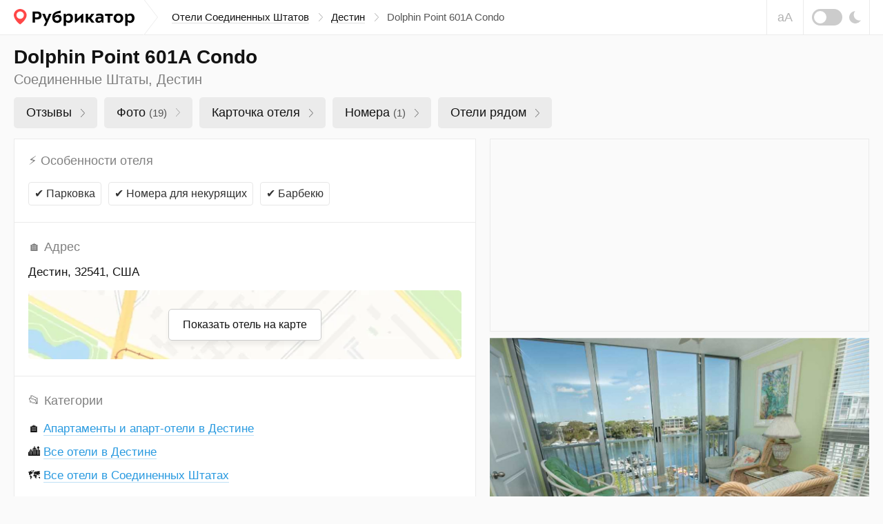

--- FILE ---
content_type: text/html; charset=UTF-8
request_url: https://rubrikator.org/hotels/united-states/destin/dolphin-point-601a-condo
body_size: 21328
content:
 <!DOCTYPE html>
<html prefix="og: http://ogp.me/ns#" lang="ru" dir="ltr" class="is-page-company">
<head>
<meta charset="UTF-8" />
<meta http-equiv="Content-Type" content="text/html; charset=utf-8" />
<meta name="viewport" content="width=device-width, initial-scale=1.0" />
<meta name="referrer" content="origin-when-cross-origin" />
<meta name="format-detection" content="telephone=no" />
<meta name="HandheldFriendly" content="true" />
<meta name="MobileOptimized" content="width" />
<meta name="msapplication-TileColor" content="#2d89ef" />
<meta name="theme-color" content="#ffffff" />
<title>Dolphin Point 601A Condo (Дестин). Отзывы и 19 фото | Рубрикатор</title>
<meta name="description" content="Dolphin Point 601A Condo (Соединенные Штаты, Дестин) — реальные отзывы людей и фотографии. Напишите свой отзыв! Удобный поиск по отелям. Обновлено в Декабре 2026" />
<link rel="dns-prefetch" href="https://mc.yandex.ru" />
<link rel="preconnect" href="https://mc.yandex.ru" />
<link rel="preload" as="script" href="https://mc.yandex.ru/metrika/watch.js" />
<link rel="dns-prefetch" href="https://www.googletagmanager.com" />
<link rel="preconnect" href="https://www.googletagmanager.com" />
<link rel="preload" as="script" href="https://www.googletagmanager.com/gtag/js?id=UA-61570770-1" />
<link rel="dns-prefetch" href="https://yandex.ru" />
<link rel="preconnect" href="https://yandex.ru" />
<link rel="dns-prefetch" href="https://yastatic.net" />
<link rel="preconnect" href="https://yastatic.net" />
<link rel="dns-prefetch" href="https://an.yandex.ru" />
<link rel="preconnect" href="https://an.yandex.ru" />
<script>window.yaContextCb=window.yaContextCb||[]</script>
<script>function fixRsyaHeigt(el_id,px)
{var el =document.getElementById(el_id);if (typeof px =='number')
{el.style.minHeight =px + 'px';return true;}
return false;}
</script>
<link rel="preload" as="style" href="/css/app.min.css?v=1760840756" />
<script>window.page ={};window.page.static_version ='1760840756';window.page.static_cdn ='';window.page.ugc_cdn ='https://rbkt.org/uploads';</script>
<style>.uppy-FileInput-input{visibility:hidden;}</style>
<link rel="apple-touch-icon" sizes="180x180" href="/apple-touch-icon.png" />
<link rel="icon" type="image/png" sizes="32x32" href="/favicon-32x32.png" />
<link rel="icon" type="image/png" sizes="16x16" href="/favicon-16x16.png" />
<link rel="manifest" href="/site.webmanifest" />
<link rel="mask-icon" href="/safari-pinned-tab.svg" color="#5bbad5" />
<meta property="twitter:card" content="summary_large_image" />
<meta property="twitter:site" content="@rbktor" />
<meta property="twitter:domain" content="rubrikator.org" />
<meta property="og:title" content="Dolphin Point 601A Condo (Дестин). Отзывы и 19 фото | Рубрикатор" />
<meta property="og:description" content="Коллекционируем отзывы об этом отеле" />
<meta property="og:site_name" content="Rubrikator.org" />
<meta property="og:url" content="https://rubrikator.org/hotels/united-states/destin/dolphin-point-601a-condo" />
<meta property="og:image" content="https://rubrikator.org/og/eyJ0IjoiaCIsInMiOjY2OTg2OSwiaCI6InczOTdDZiJ9.jpg" />
<meta property="og:image:width" content="1500" />
<meta property="og:image:height" content="765" />
<meta property="og:type" content="website" />
<meta property="og:locale" content="ru_RU" />
<link rel="dns-prefetch" href="https://rbkt.org" />
<link rel="preconnect" href="https://rbkt.org" />
<link rel="preload" as="script" href="/js/app.standart.min.js?v=1760840756" />
<link rel="preload" as="script" href="/js/company.js?v=1760840756" />
<style>.icon-arrow-right{width:6px;height:12px}.icon-close{width:16px;height:16px}.icon-moon{width:17px;height:18px}.icon-signin{width:18px;height:18px}html{line-height:1.15;-ms-text-size-adjust:100%;-webkit-text-size-adjust:100%}body{margin:0}header,nav{display:block}main{display:block}a{background-color:transparent;-webkit-text-decoration-skip:objects}svg:not(:root){overflow:hidden}button{font-family:sans-serif;font-size:100%;line-height:1.15;margin:0}button{overflow:visible}button{text-transform:none}button{-webkit-appearance:button}button::-moz-focus-inner{border-style:none;padding:0}button:-moz-focusring{outline:1px dotted ButtonText}::-webkit-file-upload-button{-webkit-appearance:button;font:inherit}:focus{outline:0;z-index:1000}body{font:400 1.6rem/1.38 Arial,Helvetica,sans-serif}a{text-decoration:underline;color:#003771}[class^=icon-]{display:inline-block;vertical-align:middle;position:relative;fill:currentColor;fill-rule:evenodd}.header__breadcrumbs-link{text-decoration:none}.header__breadcrumbs-link{border-bottom:1px solid transparent}.header__breadcrumbs-link{color:#131313;border-color:rgba(179,179,179,.4)}.ui-modal{position:relative;display:block;background:#fff;border:1px solid #ebebeb;box-shadow:0 4px 10px rgba(0,0,0,.1);padding:30px;overflow:hidden;width:400px;max-width:calc(100vw - 60px)}.ui-modal--fixed{position:fixed;bottom:20px;right:20px;z-index:1200;display:none}@media (max-width:575px){.ui-modal{padding:15px 20px}.ui-modal--fixed{bottom:0;right:0;left:0;width:100%;max-width:none}}.ui-modal__close{display:block;position:absolute;top:0;right:0;padding:0;background:0 0;border:1px solid transparent;color:#ccc;padding:14px;z-index:10}.ui-modal__close .icon-close{width:16px;height:16px;display:block}@-ms-viewport{width:device-width}html{box-sizing:border-box}*,::after,::before{box-sizing:inherit}.container-fluid{width:100%;margin-right:auto;margin-left:auto;padding-right:10px;padding-left:10px}html{font-size:62.5%}body,html{height:100%}body{background:#fafafa;color:#131313}.app{position:relative;min-height:100%;overflow:hidden;width:100%;min-width:320px}.container-fluid{max-width:1280px;padding:0 20px}.header{position:relative;z-index:2100;background:#fff;border-bottom:1px solid #ebebeb}.header__topbar{height:100%;height:50px;background:inherit}.header__topbar .container-fluid{display:-ms-flexbox;display:flex;-ms-flex-align:center;align-items:center;height:100%;background:inherit}.header__logo{position:relative;height:100%;display:-ms-flexbox;display:flex;-ms-flex-align:center;align-items:center;margin:0 auto 0 0;background:inherit;color:rgba(0,0,0,.64)}.header__logo a{color:inherit}.header__logo svg{display:block}.header__breadcrumbs{display:none}.header__breadcrumbs-menu{margin:0;padding:0;list-style:none;display:-ms-flexbox;display:flex;-ms-flex-align:center;align-items:center}.header__breadcrumbs-menu>li{position:relative;padding:0 20px 0 0;margin:0 12px 0 0}.header__breadcrumbs-menu>li:last-of-type{margin:0;padding:0}.header__breadcrumbs-menu>li:last-of-type .icon-arrow-right{display:none}.header__breadcrumbs-menu .icon-arrow-right{position:absolute;top:50%;right:0;width:6px;height:12px;margin:-6px 0 0}.header__control{position:relative;right:-20px;margin:0 0 0 auto;height:100%;display:-ms-flexbox;display:flex}.header__blind{display:none}.header__dark{display:none}.header__dark-toggle{width:44px;height:24px;border-radius:12px;background:#ccc;margin:0 10px 0 0;display:block;position:relative}.header__dark-toggle:after{content:'';display:block;position:absolute;top:50%;left:3px;width:18px;height:18px;background:#fff;border-radius:50%;margin:-9px 0 0}.header__signin{height:100%;border-left:1px solid #ebebeb;border-right:1px solid #ebebeb}.header__signin-btn{height:100%;display:-ms-flexbox;display:flex;-ms-flex-pack:center;justify-content:center;-ms-flex-align:center;align-items:center;padding:0 20px;font-size:1.5rem;line-height:1.13;text-align:center;color:#555;text-decoration:none}.header__signin-btn [class^=icon-]{margin:0 8px 0 0;color:#9b9b9b}.header__signin-btn u{text-decoration:none;border-bottom:1px solid rgba(179,179,179,.4)}.main{-ms-flex:1 1 auto;flex:1 1 auto;padding:0 0 30px}</style>
<script>window.page.type ='hotel';window.page.fp =0;window.page.id ='669869';window.page.mid ='';window.page.hash ='b123074a900aac8c3af066d00b08197e';window.page.name ='Dolphin Point 601A Condo';window.page.user_device ='computer';window.page.lat ='30.388447';window.page.lon ='-86.488462';window.page.cat_id ='';window.page.city ='destin';window.page.country ='united-states';window.page.uploads_number =0;window.page.faxes_number =0;window.page.phones_number =0;window.page.branches_number =0;window.page.videos_number =0;window.page.reviews_limit =100;window.page.reviews_offset =0;window.page.total_pages =1;window.page.current_page =1;window.page.noautoload =false;window.page.not_show_ads_1 =1;window.page.not_show_ads_2 =false;window.page.yandex_maps_api ='https://api-maps.yandex.ru/2.1.79/?lang=ru_RU&apikey=d12adf55-06c9-4814-831d-b981e06d0f99';window.page.map_link ='/map?city=destin&country=united-states&center=30.388447,-86.488462&from_id=669869&page_subtype=hotel&kv_array=nAAAANB7ImNjIjoiXHUwNDIxBgAhM2UGABE1BgARNAYAETgGABdkGAAWZAYAITRiBgAgNSAHABEyKwAgNDIGACczMAwAAlUAYzIiLCJjdG8AJjE0UQAnNDEsAJA4XHUwNDNkIn0-';window.page.suggestions_token ='e36246a169fd1131e98c47fc3c16a02848a05a6e';window.page.not_allow_reviews ='';window.page.not_show_nsfw_reviews ='';window.page.js_domain ='rubrikator.org';window.page.prices ={};window.page.prices.reviews =[];window.page.prices.reviews['7']=389;window.page.prices.reviews['14'] =689;window.page.prices.reviews['30'] =1289;window.page.prices.reviews['90'] =2989;window.page.b_link ='https://www.booking.com/hotel/us/dolphin-point-601a-condo.ru.html?aid=2210047';</script>
<script>window.page.yparams ={url_country:"united-states",url_city:"destin",url_name:"dolphin-point-601a-condo",page_type:"hotel",page_country_ru:"Соединенные Штаты",page_city_ru:"Дестин",page_name_ru:"Dolphin Point 601A Condo",org_id:"669869",page_url:"/hotels/united-states/destin/dolphin-point-601a-condo",page_country_city_category:{"Соединенные Штаты":{"Дестин":["Dolphin Point 601A Condo"]}},page_hierarchy:{"united-states":{"destin":["dolphin-point-601a-condo"]}},not_show_ads:"1.0.0",not_allow_reviews:"0",not_allow_from_ru:"0",allow_html:"0"
};</script>
<script type="application/ld+json">
	{
		"@context": "https://schema.org",
		"@type": "Hotel",
				"image": [
					
				"https://rubrikator.org/og/eyJ0IjoiaCIsInMiOjY2OTg2OSwiaCI6InczOTdDZiJ9.jpg"
					],
				"@id": "https://rubrikator.org/hotels/united-states/destin/dolphin-point-601a-condo",
		"name": "Dolphin Point 601A Condo",
				"address": {
			"@type": "PostalAddress",
			"streetAddress": "Дестин, 32541, США",
			"addressCountry": "US"
		},
				"geo": {
			"@type": "GeoCoordinates",
			"latitude": 30.388447,
			"longitude": -86.488462,
			"addressCountry": "US"
		},
				"url": "https://rubrikator.org/hotels/united-states/destin/dolphin-point-601a-condo"
	}
	</script>
<link rel="stylesheet" href="/css/app.min.css?v=1760840756" />
<link rel="canonical" href="https://rubrikator.org/hotels/united-states/destin/dolphin-point-601a-condo" />
</head>
<body>
<div class="app">
<header class="header">
<div class="header__topbar ">
<div class="container-fluid">
<div class="header__logo">
<a href="/" title="Рубрикатор (на главную страницу)">
<svg xmlns="http://www.w3.org/2000/svg" width="175" height="25" fill="none"><defs/><path fill="#FF4747" fill-rule="evenodd" d="M18.582 8.853c0 2.545-1.178 5.719-5.091 9.897-1.04 1.11-2.478 2.34-4.314 3.69-1.711-1.142-3.148-2.373-4.31-3.69C1.47 14.898 0 11.253 0 8.853 0 4.02 4.345 0 9.177 0s9.405 4.02 9.405 8.853z" clip-rule="evenodd"/><path fill="#fff" fill-rule="evenodd" d="M14.642 8.949a5.403 5.403 0 01-5.4 5.4 5.403 5.403 0 01-5.4-5.4 5.402 5.402 0 015.4-5.4 5.403 5.403 0 015.4 5.4z" clip-rule="evenodd"/><path fill="currentColor" fill-rule="evenodd" d="M59.033 10.736a5.94 5.94 0 014.865-2.343h.002c3.26 0 5.477 2.241 5.475 5.578 0 3.413-2.522 6.24-6.394 6.24-4.916 0-7.209-3.26-7.209-7.641 0-6.724 4.027-8.788 12.33-10.214v3.337c-.469.083-.975.155-1.5.23-3.156.446-7.002.991-7.569 4.813zM33.614 15.17c-.939.014-1.877-.062-2.801-.229h-.002v4.838h-3.439V3.68h6.344c4.738 0 6.496 2.6 6.496 5.707 0 4.229-3.26 5.782-6.598 5.782zm-.101-8.484h-2.701v5.426c.767.114 1.542.165 2.318.153 1.987 0 3.49-.79 3.49-2.955 0-1.452-.637-2.624-3.107-2.624zM46.756 24.62l.001-.003h.002l-.003.003zm.001-.003h-3.565l3.311-6.138-5.298-11.385h3.872l2.98 7.718 2.853-7.718h3.693l-7.846 17.523zm15.945-7.436c-2.038 0-3.438-1.426-3.438-3.871a4.614 4.614 0 013.667-1.934c1.733 0 3.006 1.12 3.006 2.903.001 1.653-1.4 2.902-3.235 2.902zm16.812 3.031a4.726 4.726 0 01-3.668-1.579v5.986H72.33V7.095h3.032l.153 1.987a4.69 4.69 0 014.355-2.42c4.048 0 5.935 2.904 5.935 6.521 0 3.717-2.241 7.028-6.291 7.028zm-.46-2.98a4.734 4.734 0 01-3.236-1.07v-5.4a5.091 5.091 0 013.235-1.171c2.19 0 3.16 1.553 3.16 3.668.002 2.14-.915 3.946-3.157 3.973h-.003zm20.3-10.138H100.658v12.685h-3.286v-7.132l-7.494 7.132H88.58V7.093h3.286v7.133l7.489-7.133zm4.969 12.685h3.512v-5.043h1.223l3.77 5.043h4.33l-5.193-6.546 4.738-6.139h-4.204l-3.54 5.017h-1.121V7.093h-3.515v12.685zm25.752-7.921v7.921l-.001-.002h-2.522l-.33-1.757c-1.223 1.554-2.598 2.038-4.865 2.038-2.7 0-4.178-2.038-4.178-4.203 0-3.235 2.547-4.458 5.452-4.458a9.53 9.53 0 013.082.484v-.458c0-1.578-1.35-1.934-2.573-1.934a10.336 10.336 0 00-4.585.968V7.399a16.613 16.613 0 015.069-.739c3.031 0 5.451 1.223 5.451 5.197zm-3.363 3.897a3.617 3.617 0 01-3.057 1.732c-1.248 0-1.962-.739-1.962-1.707 0-1.4.866-2.063 2.701-2.063a4.343 4.343 0 012.318.586v1.452zm5.424-8.66h11.259v2.852h-3.872v9.832h-3.515V9.946h-3.872V7.093zm19.488 13.117c4.355 0 6.927-2.98 6.927-6.852 0-3.49-2.242-6.698-6.928-6.698-4.331 0-6.903 2.955-6.903 6.852.001 3.514 2.268 6.647 6.904 6.698zm3.335-6.673c0-2.04-.968-3.974-3.336-3.974l.001-.001c-2.496 0-3.286 1.988-3.287 3.745 0 2.066.942 4 3.286 4 2.521 0 3.336-1.987 3.336-3.77zm10.036 5.094a4.726 4.726 0 003.668 1.58c4.05 0 6.292-3.312 6.292-7.029 0-3.617-1.887-6.52-5.936-6.52a4.687 4.687 0 00-4.355 2.42l-.153-1.988h-3.031v17.523h3.515v-5.986zm-.028-2.47a4.736 4.736 0 003.235 1.07h.004c2.241-.028 3.158-1.835 3.157-3.974 0-2.115-.97-3.668-3.161-3.668a5.093 5.093 0 00-3.235 1.171v5.4z" clip-rule="evenodd"/></svg> </a>
</div>
<nav class="header__breadcrumbs">
<ul class="header__breadcrumbs-menu" itemscope itemtype="https://schema.org/BreadcrumbList">
<li itemprop="itemListElement" itemscope itemtype="https://schema.org/ListItem">
<a itemprop="item" class="header__breadcrumbs-link" href="https://rubrikator.org/hotels/united-states" title="Соединенные Штаты"><span itemprop="name">Отели Соединенных Штатов</span></a>
<svg class="icon-arrow-right" aria-hidden="true">
<use xlink:href="/sprites/sprite_mini.svg#icon-arrow-right"></use>
</svg>
<meta itemprop="position" content="1">
</li>
<li itemprop="itemListElement" itemscope itemtype="https://schema.org/ListItem">
<a itemprop="item" class="header__breadcrumbs-link" href="https://rubrikator.org/hotels/united-states/destin" title="Отели Дестина"><span itemprop="name">Дестин</span></a>
<svg class="icon-arrow-right" aria-hidden="true">
<use xlink:href="/sprites/sprite_mini.svg#icon-arrow-right"></use>
</svg>
<meta itemprop="position" content="2">
</li>
<li class="current">
Dolphin Point 601A Condo
</li>
</ul>
</nav>
<div class="header__control">
<button class="header__blind js-theme-blind js-tooltip" title="Версия для слабовидящих">аА</button>
<button class="header__dark js-theme-dark js-tooltip" title="Ночная тема"><span class="header__dark-toggle"></span>
<svg class="icon-moon" aria-hidden="true">
<use xlink:href="/sprites/sprite_mini.svg#icon-moon"></use>
</svg>
</button>
</div>
<div class="header__offcanvas js-offcanvas">
<button class="header__offcanvas-btn js-offcanvas-btn is-md-hidden">
<span></span><span></span><span></span>
</button>
<div class="header__offcanvas-dropdown js-offcanvas-dropdown">
<button class="header__offcanvas-close js-offcanvas-close">
<svg class="icon-close" aria-hidden="true">
<use xlink:href="/sprites/sprite_mini.svg#icon-close"></use>
</svg>
</button>
<div class="header__offcanvas-user">
&nbsp;
</div>
<div class="header__offcanvas-breadcrumbs">
<ul class="header__offcanvas-breadcrumbs-menu">
<li>
<a class="header__offcanvas-breadcrumbs-link" href="/hotels/united-states" title="Соединенные Штаты">Отели Соединенных Штатов</a>
<svg class="icon-arrow-right" aria-hidden="true">
<use xlink:href="/sprites/sprite_mini.svg#icon-arrow-right"></use>
</svg>
</li>
<li>
<a class="header__offcanvas-breadcrumbs-link" href="/hotels/united-states/destin" title="Отели Дестина">Дестин</a>
<svg class="icon-arrow-right" aria-hidden="true">
<use xlink:href="/sprites/sprite_mini.svg#icon-arrow-right"></use>
</svg>
</li>
<li class="current">
Dolphin Point 601A Condo
</li>
</ul>
</div>
<div class="header__offcanvas-themes">
<button class="header__offcanvas-dark js-theme-dark">
<span class="header__offcanvas-dark-toggle"></span>Ночная тема
</button>
<button class="header__offcanvas-blind js-theme-blind">
<span class="header__offcanvas-blind-icon">аА</span>Версия для слабовидящих
</button>
<a class="header__offcanvas-search" href="/search" title="Поиск">
Поиск по сайту
</a>
<button class="header__offcanvas-report modal__opener" data-modal="modal-report">
Связаться с нами
</button>
</div>
</div>
</div>
</div>
</div>
</header>
<main class="main" id="main" itemscope itemtype="https://schema.org/Hotel">
<meta itemprop="image" content="https://rubrikator.org/og/eyJ0IjoiaCIsInMiOjY2OTg2OSwiaCI6InczOTdDZiJ9.jpg" />
<link class="hidden" itemprop="url" href="https://rubrikator.org/hotels/united-states/destin/dolphin-point-601a-condo" content="https://rubrikator.org/hotels/united-states/destin/dolphin-point-601a-condo" />
<div class="l l--hotel">
<button class="scrolltop js-scrolltop no-show bottom0" id="scrolltop" aria-label="Прокрутить вверх">
<svg class="icon-scrolltop" aria-hidden="true">
<use xlink:href="/sprites/sprite_mini.svg#icon-scrolltop"></use>
</svg>
</button>
<div class="l__head" role="banner">
<div class="container-fluid">
<h1 class="l__heading" itemprop="name">Dolphin Point 601A Condo</h1>
<p class="l__text">Соединенные Штаты, Дестин</p>
<div class="l__taglist" role="navigation">
<div class="ui-taglist">
<ul class="ui-taglist__menu">
<li>
<a class="company__taglist-link" href="#el-reviews">Отзывы
<span class="company__taglist-arrow">
<svg class="icon-nav-arrow" aria-hidden="true">
<use xlink:href="/sprites/sprite_mini.svg#icon-nav-arrow"></use>
</svg>
</span>
</a>
</li>
<li>
<a class="company__taglist-link" href="#el-photos">Фото
<mark>(19)</mark>
<span class="ui-taglist__arrow">
<svg class="icon-nav-arrow" aria-hidden="true">
<use xlink:href="/sprites/sprite_mini.svg#icon-nav-arrow"></use>
</svg>
</span>
</a>
</li>
<li>
<a class="company__taglist-link" href="#el-info">Карточка отеля
<span class="company__taglist-arrow">
<svg class="icon-nav-arrow" aria-hidden="true">
<use xlink:href="/sprites/sprite_mini.svg#icon-nav-arrow"></use>
</svg>
</span>
</a>
</li>
<li>
<a class="company__taglist-link" href="#el-rooms" id="el-directions-button">Номера
<mark>(1)</mark>
<span class="company__taglist-arrow">
<svg class="icon-nav-arrow" aria-hidden="true">
<use xlink:href="/sprites/sprite_mini.svg#icon-nav-arrow"></use>
</svg>
</span>
</a>
</li>
<li>
<a class="company__taglist-link" href="#el-nearby">Отели рядом
<span class="company__taglist-arrow">
<svg class="icon-nav-arrow" aria-hidden="true">
<use xlink:href="/sprites/sprite_mini.svg#icon-nav-arrow"></use>
</svg></span>
</a>
</li>
</ul>
</div>
</div>
</div>
</div>
<div class="l__body">
<div class="container-fluid">
<div class="l__wrapper js-sticky-container">
<div class="l__sidebar">
<div class="panel mb10 is-md-visible">
<div class="panel__container mh280 a-bg a-border overflow-hidden" id="a-side-1">
<div class="panel__banner panel__banner-336">
<div id="yandex_rtb_R-A-186886-29"></div>
<script>if (window.matchMedia("(min-width: 768px)").matches) {window.yaContextCb.push(() =>{Ya.Context.AdvManager.render({renderTo:'yandex_rtb_R-A-186886-29',blockId:'R-A-186886-29',onRender:function() {fixRsyaHeigt('a-side-1',64);}
})
})
}
</script>
</div>
</div>
</div>
<div class="panel" id="el-photos">
<div class="panel__pictures">
<ul class="panel__pictures-list" id="hotel-photos">
<li>
<meta itemprop="image" content="https://rbkt.org/b/c6/c0/3a/c6c03a76afc55df7ca2290b177da782e.jpg" />
<a class="panel__pictures-item" href="https://rbkt.org/b/c6/c0/3a/c6c03a76afc55df7ca2290b177da782e.jpg" data-photoswipe-id="0" data-photoswipe>
<img loading="lazy" class="himg" src="https://rbkt.org/b/c6/c0/3a/c6c03a76afc55df7ca2290b177da782e.jpg" alt="" />
</a>
</li>
<li>
<meta itemprop="image" content="https://rbkt.org/b/6c/73/9a/6c739a1810d2a68719c141da796d827d.jpg" />
<a class="panel__pictures-item" href="https://rbkt.org/b/6c/73/9a/6c739a1810d2a68719c141da796d827d.jpg" data-photoswipe-id="1" data-photoswipe>
<img loading="lazy" class="himg" src="https://rbkt.org/b/6c/73/9a/6c739a1810d2a68719c141da796d827d.jpg" alt="" />
</a>
</li>
<li>
<meta itemprop="image" content="https://rbkt.org/b/87/92/ec/8792ec5a2a631fea3d574e96d5d21413.jpg" />
<a class="panel__pictures-item" href="https://rbkt.org/b/87/92/ec/8792ec5a2a631fea3d574e96d5d21413.jpg" data-photoswipe-id="2" data-photoswipe>
<img loading="lazy" class="himg" src="https://rbkt.org/b/87/92/ec/8792ec5a2a631fea3d574e96d5d21413.jpg" alt="" />
</a>
</li>
<li>
<meta itemprop="image" content="https://rbkt.org/b/a1/b8/3b/a1b83bc1efcaa1d63501b15059adccaa.jpg" />
<a class="panel__pictures-item" href="https://rbkt.org/b/a1/b8/3b/a1b83bc1efcaa1d63501b15059adccaa.jpg" data-photoswipe-id="3" data-photoswipe>
<img loading="lazy" class="himg" src="https://rbkt.org/b/a1/b8/3b/a1b83bc1efcaa1d63501b15059adccaa.jpg" alt="" />
</a>
</li>
<li>
<meta itemprop="image" content="https://rbkt.org/b/2e/65/a1/2e65a153d6aa651135932d27be3407bd.jpg" />
<a class="panel__pictures-item" href="https://rbkt.org/b/2e/65/a1/2e65a153d6aa651135932d27be3407bd.jpg" data-photoswipe-id="4" data-photoswipe>
<img loading="lazy" class="himg" src="https://rbkt.org/b/2e/65/a1/2e65a153d6aa651135932d27be3407bd.jpg" alt="" />
</a>
</li>
<li>
<meta itemprop="image" content="https://rbkt.org/b/13/93/fa/1393fa5b77ee5c2c525d248d87830ade.jpg" />
<a class="panel__pictures-item" href="https://rbkt.org/b/13/93/fa/1393fa5b77ee5c2c525d248d87830ade.jpg" data-photoswipe-id="5" data-photoswipe>
<img loading="lazy" class="himg" src="https://rbkt.org/b/13/93/fa/1393fa5b77ee5c2c525d248d87830ade.jpg" alt="" />
</a>
</li>
<li>
<meta itemprop="image" content="https://rbkt.org/b/4b/94/8a/4b948a007e7696c68d12d7f8cef3dc3b.jpg" />
<a class="panel__pictures-item" href="https://rbkt.org/b/4b/94/8a/4b948a007e7696c68d12d7f8cef3dc3b.jpg" data-photoswipe-id="6" data-photoswipe>
<img loading="lazy" class="himg" src="https://rbkt.org/b/4b/94/8a/4b948a007e7696c68d12d7f8cef3dc3b.jpg" alt="" />
</a>
</li>
</ul>
<div class="panel__pictures-control">
<button class="panel__pictures-btn" id="load-more-photos">
<span class="panel__pictures-btn-text">
📷&nbsp;Показать все фотографии
</span>
<span class="panel__pictures-btn-count is-xs-visible">
19
</span>
<svg class="icon-arrow-down" aria-hidden="true">
<use xlink:href="/sprites/sprite_mini.svg#icon-arrow-down"></use>
</svg>
</button>
</div>
</div>
<div class="menu-top-rek mb15 is-xs-hidden" id="menu-top-rek">
<div id="yandex_rtb_R-A-186886-39"></div>
<script>if (window.matchMedia("(max-width: 768px)").matches)
{window.yaContextCb.push(()=>{Ya.Context.AdvManager.render({renderTo:'yandex_rtb_R-A-186886-39',blockId:'R-A-186886-39',onRender:function() {fixRsyaHeigt('menu-top-rek',50);}
})
})
}
</script>
</div>
</div>
<div class="panel js-sticky is-md-visible">
<div class="panel__container a-bg a-border overflow-hidden">
<div class="panel__banner mh280 panel__banner-336" id="a-side-2">
<div id="yandex_rtb_R-A-186886-30"></div>
<script>if (window.matchMedia("(min-width: 768px)").matches) {window.yaContextCb.push(() =>{Ya.Context.AdvManager.render({renderTo:'yandex_rtb_R-A-186886-30',blockId:'R-A-186886-30',onRender:function() {fixRsyaHeigt('a-side-2',64);if (window.requestIdleCallback)
{requestIdleCallback(function () {recalc_sticky_ads()
});}
else
{setTimeout(function () {recalc_sticky_ads()
},750);}
}
})
})
}
</script>
</div>
</div>
</div>
</div>
<div class="l__content">
<div class="panel" id="el-info">
<div class="panel__container">
<div class="panel__body">
<div class="panel__info">
<ul class="panel__info-list">
<li>
<dl class="panel__info-dl">
<dt><span class="nsb" aria-hidden="true">⚡&nbsp;</span>Особенности отеля</dt>
<dd>
<div class="panel__badges">
<span class="ui-badge ui-badge--34 ui-badge--air">
<span class="nsb" aria-hidden="true">✔️&nbsp;</span>Парковка
</span>
<span class="ui-badge ui-badge--34 ui-badge--air">
<span class="nsb" aria-hidden="true">✔️&nbsp;</span>Номера для некурящих
</span>
<span class="ui-badge ui-badge--34 ui-badge--air">
<span class="nsb" aria-hidden="true">✔️&nbsp;</span>Барбекю
</span>
</div>
</dd>
</dl>
</li>
<li>
<dl class="panel__info-dl">
<dt><span class="nsb" aria-hidden="true">🏠&nbsp;Адрес</span></dt>
<dd>
<address class="panel__address">
<p class="panel__address-location">
<span class="dark-text" itemprop="address">Дестин, 32541, США</span>
</p>
</address>
<div class="panel__map panel__map--collapsed panel__map--h230 places_map_parent">
<span class="hidden" itemprop="geo" itemscope itemtype="https://schema.org/GeoCoordinates">
<meta itemprop="latitude" content="30.388447" />
<meta itemprop="longitude" content="-86.488462" />
<meta itemprop="addressCountry" content="US" />
</span>
<a href="/map?city=destin&amp;country=united-states&amp;center=30.388447,-86.488462&amp;from_id=669869&amp;page_subtype=hotel&amp;kv_array=nAAAANB7ImNjIjoiXHUwNDIxBgAhM2UGABE1BgARNAYAETgGABdkGAAWZAYAITRiBgAgNSAHABEyKwAgNDIGACczMAwAAlUAYzIiLCJjdG8AJjE0UQAnNDEsAJA4XHUwNDNkIn0-" target="_blank" class="panel__map-btn places_map_parent">
Показать отель на карте
</a>
<div class="panel__map-container" id="hotel_map"></div>
</div>
</dd>
</dl>
</li>
<li>
<dl class="panel__info-dl">
<dt><span class="nsb" aria-hidden="true">📂&nbsp;</span>Категории</dt>
<dd>
<div class="panel__site">
<ul class="panel__product-table-list">
<li>
🏠
<a class="ui-link ui-link--underline ui-link--blue" title="Апартаменты и апарт-отели в Дестине" href="/hotels/united-states/destin/apart_type">
Апартаменты и апарт-отели в Дестине
</a>
</li>
<li>
🏙️
<a class="ui-link ui-link--underline ui-link--blue" title="Все отели в Дестине" href="/hotels/united-states/destin">
Все отели в Дестине
</a>
</li>
<li>
🗺️
<a class="ui-link ui-link--underline ui-link--blue" title="Все отели в Соединенных Штатах" href="/hotels/united-states">
Все отели в Соединенных Штатах
</a>
</li>
</ul>
</div>
</dd>
</dl>
</li>
<li>
<dl class="panel__info-dl">
<dt><span class="nsb" aria-hidden="true">💳&nbsp;</span>Забронировать</dt>
<dd>
<div class="panel__site">
<a class="ui-link ui-link--blue" href="https://www.booking.com/hotel/us/dolphin-point-601a-condo.ru.html?aid=2210047" rel="noopener nofollow" target="_blank">
<img src="/images/img-booking.png" alt="">
<u>Booking.com</u>
</a>
</div>
</dd>
</dl>
</li>
</ul>
</div>
</div>
</div>
</div>
<div class="panel">
<div class="panel__buttons">
<div class="row">
<div class="col-12 col-md-6">
<button class="btn btn--50 btn--green top-reply">
<svg class="icon-plus" aria-hidden="true">
<use xlink:href="/sprites/sprite_mini.svg#icon-plus"></use>
</svg>Оставить отзыв
</button>
</div>
<div class="col-12 col-md-6">
<button class="btn btn--50 btn-force-small btn--blue go-booking">
<svg class="icon-arrow-price" aria-hidden="true">
<use xlink:href="/sprites/sprite_mini.svg#icon-arrow-price"></use>
</svg><span class="is-xl-visible">Проверить стоимость</span><span class="is-xl-hidden">Узнать цену отеля</span>
</button>
</div>
</div>
</div>
</div>
<section class="panel is-md-hidden">
<div class="panel__container overflow-hidden">
<div class="panel__cities mh200 a-border padding0" id="a-between">
<div id="yandex_rtb_R-A-186886-31"></div>
<script>if (window.matchMedia("(max-width: 767px)").matches)
{window.yaContextCb.push(()=>{Ya.Context.AdvManager.render({renderTo:'yandex_rtb_R-A-186886-31',blockId:'R-A-186886-31',onRender:function() {fixRsyaHeigt('a-between',64);}
})
})
}
</script>
</div>
</div>
</section>
<div class="panel" id="el-uploads">
<div class="panel__description">
<svg class="icon-description" aria-hidden="true">
<use xlink:href="/sprites/sprite_mini.svg#icon-art"></use>
</svg>
<button class="btn btn--36 btn--grey upload-photo">
<svg class="icon-plus-small" aria-hidden="true">
<use xlink:href="/sprites/sprite_mini.svg#icon-plus-small"></use>
</svg>Добавить фото
</button>
</div>
</div>
<div class="panel">
<h2 class="panel__title-outer"><span class="nsb" aria-hidden="true">🛎️&nbsp;</span>Услуги в отеле</h2>
<div class="panel__container">
<div class="panel__body">
<div class="ui-accordion ui-accordion--border js-accordion">
<div class="ui-accordion__item js-accordion-item is-open">
<button class="ui-accordion__btn js-accordion-btn">
<span class="ui-accordion__arrow">
<svg class="icon-accordion-arrow" aria-hidden="true">
<use xlink:href="/sprites/sprite_mini.svg#icon-accordion-arrow"></use>
</svg>
</span>
Ванная комната
</button>
<div class="ui-accordion__content js-accordion-content" style="display: block;">
<div class="ui-accordion__content-in">
<div class="panel__services">
<ul class="panel__services-list">
<li>
<span class="panel__services-text dark-text"><span class="nsb" aria-hidden="true">✔️&nbsp;</span>Ванна</span>
</li>
<li>
<span class="panel__services-text dark-text"><span class="nsb" aria-hidden="true">✔️&nbsp;</span>Душ</span>
</li>
<li>
<span class="panel__services-text dark-text"><span class="nsb" aria-hidden="true">✔️&nbsp;</span>Белье</span>
</li>
</ul>
</div>
</div>
</div>
</div>
<div class="ui-accordion__item js-accordion-item ">
<button class="ui-accordion__btn js-accordion-btn">
<span class="ui-accordion__arrow">
<svg class="icon-accordion-arrow" aria-hidden="true">
<use xlink:href="/sprites/sprite_mini.svg#icon-accordion-arrow"></use>
</svg>
</span>
Домашние животные
</button>
<div class="ui-accordion__content js-accordion-content">
<div class="ui-accordion__content-in">
<div class="panel__services">
<ul class="panel__services-list">
<li>
<span class="panel__services-text dark-text"><span class="nsb" aria-hidden="true">✔️&nbsp;</span>Размещение домашних животных не допускается</span>
</li>
</ul>
</div>
</div>
</div>
</div>
<div class="ui-accordion__item js-accordion-item ">
<button class="ui-accordion__btn js-accordion-btn">
<span class="ui-accordion__arrow">
<svg class="icon-accordion-arrow" aria-hidden="true">
<use xlink:href="/sprites/sprite_mini.svg#icon-accordion-arrow"></use>
</svg>
</span>
Интернет
</button>
<div class="ui-accordion__content js-accordion-content">
<div class="ui-accordion__content-in">
<div class="panel__services">
<ul class="panel__services-list">
<li>
<span class="panel__services-text dark-text"><span class="nsb" aria-hidden="true">✔️&nbsp;</span>Проводной доступ в Интернет предоставляется в отдельных номерах отеля за дополнительную плату</span>
</li>
</ul>
</div>
</div>
</div>
</div>
<div class="ui-accordion__item js-accordion-item ">
<button class="ui-accordion__btn js-accordion-btn">
<span class="ui-accordion__arrow">
<svg class="icon-accordion-arrow" aria-hidden="true">
<use xlink:href="/sprites/sprite_mini.svg#icon-accordion-arrow"></use>
</svg>
</span>
Кухня
</button>
<div class="ui-accordion__content js-accordion-content">
<div class="ui-accordion__content-in">
<div class="panel__services">
<ul class="panel__services-list">
<li>
<span class="panel__services-text dark-text"><span class="nsb" aria-hidden="true">✔️&nbsp;</span>Обеденный стол</span>
</li>
<li>
<span class="panel__services-text dark-text"><span class="nsb" aria-hidden="true">✔️&nbsp;</span>Кофемашина</span>
</li>
<li>
<span class="panel__services-text dark-text"><span class="nsb" aria-hidden="true">✔️&nbsp;</span>Плита</span>
</li>
<li>
<span class="panel__services-text dark-text"><span class="nsb" aria-hidden="true">✔️&nbsp;</span>Кухонные принадлежности</span>
</li>
<li>
<span class="panel__services-text dark-text"><span class="nsb" aria-hidden="true">✔️&nbsp;</span>Стиральная машина</span>
</li>
<li>
<span class="panel__services-text dark-text"><span class="nsb" aria-hidden="true">✔️&nbsp;</span>Посудомоечная машина</span>
</li>
<li>
<span class="panel__services-text dark-text"><span class="nsb" aria-hidden="true">✔️&nbsp;</span>Микроволновая печь</span>
</li>
<li>
<span class="panel__services-text dark-text"><span class="nsb" aria-hidden="true">✔️&nbsp;</span>Холодильник</span>
</li>
</ul>
</div>
</div>
</div>
</div>
<div class="ui-accordion__item js-accordion-item ">
<button class="ui-accordion__btn js-accordion-btn">
<span class="ui-accordion__arrow">
<svg class="icon-accordion-arrow" aria-hidden="true">
<use xlink:href="/sprites/sprite_mini.svg#icon-accordion-arrow"></use>
</svg>
</span>
Медиа и Технологии
</button>
<div class="ui-accordion__content js-accordion-content">
<div class="ui-accordion__content-in">
<div class="panel__services">
<ul class="panel__services-list">
<li>
<span class="panel__services-text dark-text"><span class="nsb" aria-hidden="true">✔️&nbsp;</span>Blu-ray плеер</span>
</li>
<li>
<span class="panel__services-text dark-text"><span class="nsb" aria-hidden="true">✔️&nbsp;</span>Кабельные каналы</span>
</li>
<li>
<span class="panel__services-text dark-text"><span class="nsb" aria-hidden="true">✔️&nbsp;</span>Спутниковые каналы</span>
</li>
<li>
<span class="panel__services-text dark-text"><span class="nsb" aria-hidden="true">✔️&nbsp;</span>DVD-плеер</span>
</li>
<li>
<span class="panel__services-text dark-text"><span class="nsb" aria-hidden="true">✔️&nbsp;</span>Телевизор</span>
</li>
</ul>
</div>
</div>
</div>
</div>
<div class="ui-accordion__item js-accordion-item ">
<button class="ui-accordion__btn js-accordion-btn">
<span class="ui-accordion__arrow">
<svg class="icon-accordion-arrow" aria-hidden="true">
<use xlink:href="/sprites/sprite_mini.svg#icon-accordion-arrow"></use>
</svg>
</span>
На свежем воздухе
</button>
<div class="ui-accordion__content js-accordion-content">
<div class="ui-accordion__content-in">
<div class="panel__services">
<ul class="panel__services-list">
<li>
<span class="panel__services-text dark-text"><span class="nsb" aria-hidden="true">✔️&nbsp;</span>Принадлежности для барбекю</span>
</li>
<li>
<span class="panel__services-text dark-text"><span class="nsb" aria-hidden="true">✔️&nbsp;</span>Барбекю</span>
</li>
<li>
<span class="panel__services-text dark-text"><span class="nsb" aria-hidden="true">✔️&nbsp;</span>Патио</span>
</li>
<li>
<span class="panel__services-text dark-text"><span class="nsb" aria-hidden="true">✔️&nbsp;</span>Балкон</span>
</li>
</ul>
</div>
</div>
</div>
</div>
<div class="ui-accordion__item js-accordion-item ">
<button class="ui-accordion__btn js-accordion-btn">
<span class="ui-accordion__arrow">
<svg class="icon-accordion-arrow" aria-hidden="true">
<use xlink:href="/sprites/sprite_mini.svg#icon-accordion-arrow"></use>
</svg>
</span>
Парковка
</button>
<div class="ui-accordion__content js-accordion-content">
<div class="ui-accordion__content-in">
<div class="panel__services">
<ul class="panel__services-list">
<li>
<span class="panel__services-text dark-text"><span class="nsb" aria-hidden="true">✔️&nbsp;</span>Общественная парковка поблизости (предварительный заказ невозможен) Данная услуга может быть платной</span>
</li>
</ul>
</div>
</div>
</div>
</div>
<div class="ui-accordion__item js-accordion-item ">
<button class="ui-accordion__btn js-accordion-btn">
<span class="ui-accordion__arrow">
<svg class="icon-accordion-arrow" aria-hidden="true">
<use xlink:href="/sprites/sprite_mini.svg#icon-accordion-arrow"></use>
</svg>
</span>
Питание и напитки
</button>
<div class="ui-accordion__content js-accordion-content">
<div class="ui-accordion__content-in">
<div class="panel__services">
<ul class="panel__services-list">
<li>
<span class="panel__services-text dark-text"><span class="nsb" aria-hidden="true">✔️&nbsp;</span>Кофеварка/чайник</span>
</li>
</ul>
</div>
</div>
</div>
</div>
<div class="ui-accordion__item js-accordion-item ">
<button class="ui-accordion__btn js-accordion-btn">
<span class="ui-accordion__arrow">
<svg class="icon-accordion-arrow" aria-hidden="true">
<use xlink:href="/sprites/sprite_mini.svg#icon-accordion-arrow"></use>
</svg>
</span>
Разное
</button>
<div class="ui-accordion__content js-accordion-content">
<div class="ui-accordion__content-in">
<div class="panel__services">
<ul class="panel__services-list">
<li>
<span class="panel__services-text dark-text"><span class="nsb" aria-hidden="true">✔️&nbsp;</span>Лифт</span>
</li>
<li>
<span class="panel__services-text dark-text"><span class="nsb" aria-hidden="true">✔️&nbsp;</span>Номера для некурящих</span>
</li>
</ul>
</div>
</div>
</div>
</div>
<div class="ui-accordion__item js-accordion-item ">
<button class="ui-accordion__btn js-accordion-btn">
<span class="ui-accordion__arrow">
<svg class="icon-accordion-arrow" aria-hidden="true">
<use xlink:href="/sprites/sprite_mini.svg#icon-accordion-arrow"></use>
</svg>
</span>
Спорт и Отдых
</button>
<div class="ui-accordion__content js-accordion-content">
<div class="ui-accordion__content-in">
<div class="panel__services">
<ul class="panel__services-list">
<li>
<span class="panel__services-text dark-text"><span class="nsb" aria-hidden="true">✔️&nbsp;</span>Теннисный корт</span>
</li>
</ul>
</div>
</div>
</div>
</div>
<div class="ui-accordion__item js-accordion-item ">
<button class="ui-accordion__btn js-accordion-btn">
<span class="ui-accordion__arrow">
<svg class="icon-accordion-arrow" aria-hidden="true">
<use xlink:href="/sprites/sprite_mini.svg#icon-accordion-arrow"></use>
</svg>
</span>
Удобства в номере
</button>
<div class="ui-accordion__content js-accordion-content">
<div class="ui-accordion__content-in">
<div class="panel__services">
<ul class="panel__services-list">
<li>
<span class="panel__services-text dark-text"><span class="nsb" aria-hidden="true">✔️&nbsp;</span>Вентилятор</span>
</li>
</ul>
</div>
</div>
</div>
</div>
</div>
</div>
</div>
</div>
<div class="panel" id="el-rooms">
<h2 class="panel__title-outer"><span class="nsb" aria-hidden="true">🏨&nbsp;</span>Номера</h2>
<div class="panel__container">
<div class="panel__body">
<div class="ui-accordion ui-accordion--wrap ui-accordion--border js-accordion">
<div class="ui-accordion__item js-accordion-item is-open">
<button class="ui-accordion__btn js-accordion-btn">
<span class="ui-accordion__people">7 x
<svg class="icon-men" aria-hidden="true">
<use xlink:href="/sprites/sprite_mini.svg#icon-men"></use>
</svg>
</span>
<span class="ui-accordion__arrow">
<svg class="icon-accordion-arrow" aria-hidden="true">
<use xlink:href="/sprites/sprite_mini.svg#icon-accordion-arrow"></use>
</svg>
</span>
<span class="ui-accordion__room">Апартаменты с 2 спальнями</span>
</button>
<div class="ui-accordion__content js-accordion-content" style="display: block;">
<div class="ui-accordion__content-in">
<div class="panel__room">
<div class="panel__room-desc">
<table>
<tr>
<th>Вмещает</th>
<td>
<span class="panel__room-badge">
<svg class="icon-people nsb" aria-hidden="true">
<use xlink:href="/sprites/sprite_mini.svg#icon-people"></use>
</svg>
7 человек
</span>
</td>
</tr>
<tr>
<th>Площадь номера</th>
<td>
<span class="panel__room-badge">
<svg class="icon-people" aria-hidden="true">
<use xlink:href="/sprites/sprite_mini.svg#icon-people"></use>
</svg>
111 м²
</span>
</td>
</tr>
<tr>
<th>Кровати</th>
<td>
<div class="panel__room-badge">
<svg class="icon-people" aria-hidden="true">
<use xlink:href="/sprites/sprite_mini.svg#icon-people"></use>
</svg>
Спальня 1: 1 односпальная кровать и 1 двуспальная кровать и 1 большая двуспальная кровать
</div>
<div class="panel__room-badge">
<svg class="icon-people" aria-hidden="true">
<use xlink:href="/sprites/sprite_mini.svg#icon-people"></use>
</svg>
Спальня 2: 1 очень большая двуспальная кровать
</div>
<div class="panel__room-badge">
<svg class="icon-people" aria-hidden="true">
<use xlink:href="/sprites/sprite_mini.svg#icon-people"></use>
</svg>
Гостиная: 2 односпальные кровати
</div>
</td>
</tr>
</table>
<strong>
Удобства апартаментов:
</strong>
<ul>
<li>Кофеварка/чайник</li>
<li>Душ</li>
<li>Ванна</li>
<li>Телевизор</li>
<li>Балкон</li>
<li>Холодильник</li>
<li>DVD-плеер</li>
<li>Вентилятор</li>
<li>Микроволновая печь</li>
<li>Посудомоечная машина</li>
<li>Стиральная машина</li>
<li>Патио</li>
<li>Спутниковые каналы</li>
<li>Кухня</li>
<li>Кабельные каналы</li>
<li>Кухонные принадлежности</li>
<li>Плита</li>
<li>Тостер</li>
<li>Принадлежности для барбекю</li>
<li>Blu-ray плеер</li>
<li>Кофемашина</li>
<li>Белье</li>
<li>Обеденный стол</li>
</ul>
</div>
<div class="panel__room-gallery">
<div class="gallery hotels__carousel-wrap js-gallery">
<div class="gallery__slides swiper">
<div class="swiper-wrapper">
<div class="swiper-slide">
<span class="gallery__slides-item" style="width: 586px">
<img src="https://rbkt.org/b/c6/c0/3a/c6c03a76afc55df7ca2290b177da782e.jpg" alt="">
</span>
</div>
<div class="swiper-slide">
<span class="gallery__slides-item" style="width: 586px">
<img src="https://rbkt.org/b/6c/73/9a/6c739a1810d2a68719c141da796d827d.jpg" alt="">
</span>
</div>
<div class="swiper-slide">
<span class="gallery__slides-item" style="width: 586px">
<img src="https://rbkt.org/b/a1/b8/3b/a1b83bc1efcaa1d63501b15059adccaa.jpg" alt="">
</span>
</div>
<div class="swiper-slide">
<span class="gallery__slides-item" style="width: 586px">
<img src="https://rbkt.org/b/2e/65/a1/2e65a153d6aa651135932d27be3407bd.jpg" alt="">
</span>
</div>
<div class="swiper-slide">
<span class="gallery__slides-item" style="width: 586px">
<img src="https://rbkt.org/b/13/93/fa/1393fa5b77ee5c2c525d248d87830ade.jpg" alt="">
</span>
</div>
<div class="swiper-slide">
<span class="gallery__slides-item" style="width: 586px">
<img src="https://rbkt.org/b/4b/94/8a/4b948a007e7696c68d12d7f8cef3dc3b.jpg" alt="">
</span>
</div>
<div class="swiper-slide">
<span class="gallery__slides-item" style="width: 586px">
<img src="https://rbkt.org/b/35/e9/29/35e9290d67bf47b4d828967a1cfdac02.jpg" alt="">
</span>
</div>
<div class="swiper-slide">
<span class="gallery__slides-item" style="width: 586px">
<img src="https://rbkt.org/b/24/3a/d2/243ad26eb787d4442714ffcb346375e6.jpg" alt="">
</span>
</div>
<div class="swiper-slide">
<span class="gallery__slides-item" style="width: 586px">
<img src="https://rbkt.org/b/5e/eb/fc/5eebfc69d1cd2a8112525466094f026a.jpg" alt="">
</span>
</div>
<div class="swiper-slide">
<span class="gallery__slides-item" style="width: 586px">
<img src="https://rbkt.org/b/cb/6d/e3/cb6de33cf8f4c9caaecc2eb601cec079.jpg" alt="">
</span>
</div>
<div class="swiper-slide">
<span class="gallery__slides-item" style="width: 586px">
<img src="https://rbkt.org/b/d5/6c/cd/d56ccd12a00a82565b2320aeab27e13e.jpg" alt="">
</span>
</div>
<div class="swiper-slide">
<span class="gallery__slides-item" style="width: 586px">
<img src="https://rbkt.org/b/ef/30/6e/ef306e4228a2718a1f7b86670b829ccb.jpg" alt="">
</span>
</div>
<div class="swiper-slide">
<span class="gallery__slides-item" style="width: 586px">
<img src="https://rbkt.org/b/c0/85/0f/c0850f6c570441c78fb43c7430b337d9.jpg" alt="">
</span>
</div>
<div class="swiper-slide">
<span class="gallery__slides-item" style="width: 586px">
<img src="https://rbkt.org/b/31/4a/74/314a74ca3efc75a99420247a4a664875.jpg" alt="">
</span>
</div>
<div class="swiper-slide">
<span class="gallery__slides-item" style="width: 586px">
<img src="https://rbkt.org/b/05/cd/39/05cd39d02b80672dc15de43a289e5c00.jpg" alt="">
</span>
</div>
<div class="swiper-slide">
<span class="gallery__slides-item" style="width: 586px">
<img src="https://rbkt.org/b/24/3c/7c/243c7c9c0d27fc821e83d46b4dbf6b8a.jpg" alt="">
</span>
</div>
<div class="swiper-slide">
<span class="gallery__slides-item" style="width: 586px">
<img src="https://rbkt.org/b/2e/52/c6/2e52c6421fb0fa41f367b7f01bdf3d08.jpg" alt="">
</span>
</div>
<div class="swiper-slide">
<span class="gallery__slides-item" style="width: 586px">
<img src="https://rbkt.org/b/8d/ae/70/8dae7041a4c84071bf0e8f204c7cf638.jpg" alt="">
</span>
</div>
</div>
<div class="swiper-button-prev">
<svg width="15" height="24" viewBox="0 0 10 16" fill="none" xmlns="http://www.w3.org/2000/svg"><path fill-rule="evenodd" clip-rule="evenodd" d="M8.96916 15.8359C8.85445 15.9427 8.72266 15.9958 8.57371 15.9958C8.42494 15.9958 8.29314 15.9427 8.17862 15.8359L0.171757 8.36635C0.0572323 8.25963 0 8.13686 0 7.99797C0 7.85908 0.0572323 7.73608 0.171757 7.6293L8.17862 0.160334C8.29308 0.0535009 8.42488 0 8.57371 0C8.72266 0 8.85445 0.0533325 8.96892 0.160334L9.82794 0.961557C9.94265 1.06833 9.99982 1.19128 9.99982 1.33022C9.99982 1.46911 9.94265 1.59206 9.82794 1.69889L3.07562 7.99797L9.82812 14.2973C9.94283 14.4041 10 14.527 10 14.6658C10 14.8048 9.94283 14.9278 9.82812 15.0346L8.96916 15.8359Z" fill="currentColor"></path></svg>
</div>
<div class="swiper-button-next">
<svg width="15" height="24" viewBox="0 0 10 16" fill="none" xmlns="http://www.w3.org/2000/svg"><path fill-rule="evenodd" clip-rule="evenodd" d="M1.03084 15.8359L0.171877 15.0346C0.0571721 14.9278 0 14.8048 0 14.6658C0 14.527 0.0571721 14.4041 0.171877 14.2973L6.92438 7.99797L0.172058 1.69889C0.0573526 1.59206 0.000180543 1.46911 0.000180543 1.33022C0.000180543 1.19128 0.0573526 1.06833 0.172058 0.961557L1.03108 0.160334C1.14555 0.0533325 1.27734 0 1.42629 0C1.57512 0 1.70692 0.0535009 1.82138 0.160334L9.82824 7.6293C9.94277 7.73608 10 7.85908 10 7.99797C10 8.13686 9.94277 8.25963 9.82824 8.36635L1.82138 15.8359C1.70686 15.9427 1.57506 15.9958 1.42629 15.9958C1.27734 15.9958 1.14555 15.9427 1.03084 15.8359Z" fill="currentColor"></path></svg>
</div>
</div>
<div class="gallery__thumbs js-gallery-thumbs">
<span class="gallery__thumbs-item">
<img loading="lazy" src="https://rbkt.org/b/7a/40/d0/7a40d077a586b8455c3bc9a7881bee09.jpg" alt="" />
</span>
<span class="gallery__thumbs-item">
<img loading="lazy" src="https://rbkt.org/b/c0/c0/a1/c0c0a157e6811c68f0d5eafeb67b6633.jpg" alt="" />
</span>
<span class="gallery__thumbs-item">
<img loading="lazy" src="https://rbkt.org/b/75/66/ef/7566ef21965d1f3fa7ec96e8ec3ad348.jpg" alt="" />
</span>
<span class="gallery__thumbs-item">
<img loading="lazy" src="https://rbkt.org/b/7e/cc/c5/7eccc50cff3873ac7b22997ecad0e421.jpg" alt="" />
</span>
<span class="gallery__thumbs-item">
<img loading="lazy" src="https://rbkt.org/b/a9/bf/1e/a9bf1ee35a99a6bca32af1908ea4beca.jpg" alt="" />
</span>
<span class="gallery__thumbs-item">
<img loading="lazy" src="https://rbkt.org/b/1a/2e/66/1a2e66f806d5642e5b5a042bd17ccfdf.jpg" alt="" />
</span>
<span class="gallery__thumbs-item">
<img loading="lazy" src="https://rbkt.org/b/a8/05/74/a80574f9f6d45289254f75a3d0eeef4e.jpg" alt="" />
</span>
<span class="gallery__thumbs-item">
<img loading="lazy" src="https://rbkt.org/b/62/37/94/623794dbca83dd2c6aea9cbf38279159.jpg" alt="" />
</span>
<span class="gallery__thumbs-item">
<img loading="lazy" src="https://rbkt.org/b/57/f2/80/57f280eef2d42a325a14056a85476705.jpg" alt="" />
</span>
<span class="gallery__thumbs-item">
<img loading="lazy" src="https://rbkt.org/b/76/d7/63/76d76315c607792f9a5b794920f2f8d4.jpg" alt="" />
</span>
<span class="gallery__thumbs-item">
<img loading="lazy" src="https://rbkt.org/b/92/0a/b5/920ab5beb24b4bf9dacb1bc5b176ee21.jpg" alt="" />
</span>
<span class="gallery__thumbs-item">
<img loading="lazy" src="https://rbkt.org/b/9f/18/39/9f183990a13e7541f6d64c0d72f86b98.jpg" alt="" />
</span>
<span class="gallery__thumbs-item">
<img loading="lazy" src="https://rbkt.org/b/6a/f0/71/6af07117b7c4ea00be0be56110fdcd0a.jpg" alt="" />
</span>
<span class="gallery__thumbs-item">
<img loading="lazy" src="https://rbkt.org/b/90/90/e0/9090e0683b99d11daf3350f3b585fc9a.jpg" alt="" />
</span>
<span class="gallery__thumbs-item">
<img loading="lazy" src="https://rbkt.org/b/db/16/9b/db169bd880c752b0c1d4a1907923f900.jpg" alt="" />
</span>
<span class="gallery__thumbs-item">
<img loading="lazy" src="https://rbkt.org/b/4d/6d/f0/4d6df0cb75cebf4eebb8ab8175b304b4.jpg" alt="" />
</span>
<span class="gallery__thumbs-item">
<img loading="lazy" src="https://rbkt.org/b/83/95/f5/8395f5e4c5613ed5ae910e014d3c406a.jpg" alt="" />
</span>
<span class="gallery__thumbs-item">
<img loading="lazy" src="https://rbkt.org/b/d6/cd/e8/d6cde8fa52d4ac898347bb0aa08206c8.jpg" alt="" />
</span>
</div>
</div>
</div>
<div class="panel__room-control">
<button class="btn btn--50 btn--blue go-booking">
Показать цену
</button>
</div>
</div>
</div>
</div>
</div>
</div>
</div>
</div>
</div>
<div class="panel">
<h2 class="panel__title-outer"><span class="nsb" aria-hidden="true">✈️&nbsp;</span>Ближайшие аэропорты</h2>
<div class="panel__container">
<div class="panel__body">
<div class="panel__nears">
<ul class="panel__nears-list" id="landmarks-list">
<li class="landmark-item">
<div class="panel__nears-item">
<span class="panel__nears-title">Destin-Fort Walton Beach Airport</span>
<span class="panel__nears-distance">11,1 km</span>
</div>
</li>
<li class="landmark-item">
<div class="panel__nears-item">
<span class="panel__nears-title">Northwest Florida Beaches International Airport</span>
<span class="panel__nears-distance">66,2 km</span>
</div>
</li>
<li class="landmark-item">
<div class="panel__nears-item">
<span class="panel__nears-title">Pensacola International Airport</span>
<span class="panel__nears-distance">67,6 km</span>
</div>
</li>
</ul>
</div>
</div>
</div>
</div>
<div class="panel">
<h2 class="panel__title-outer"><span class="nsb" aria-hidden="true">🔭️&nbsp;</span>Ближайшие достопримечательности</h2>
<div class="panel__container">
<div class="panel__body">
<div class="panel__nears">
<ul class="panel__nears-list" id="landmarks-list">
<li class="landmark-item">
<div class="panel__nears-item">
<span class="panel__nears-title">The Shores Shopping Center</span>
<span class="panel__nears-distance">0,6 km</span>
</div>
</li>
<li class="landmark-item">
<div class="panel__nears-item">
<span class="panel__nears-title">Shoreline Village Mall</span>
<span class="panel__nears-distance">1 km</span>
</div>
</li>
<li class="landmark-item">
<div class="panel__nears-item">
<span class="panel__nears-title">Jetty East Beach</span>
<span class="panel__nears-distance">1,4 km</span>
</div>
</li>
<li class="landmark-item">
<div class="panel__nears-item">
<span class="panel__nears-title">Destin Harbor</span>
<span class="panel__nears-distance">1,4 km</span>
</div>
</li>
<li class="landmark-item">
<div class="panel__nears-item">
<span class="panel__nears-title">Аквапарк Биг Кахунас&quot;</span>
<span class="panel__nears-distance">1,6 km</span>
</div>
</li>
<li class="landmark-item">
<div class="panel__nears-item">
<span class="panel__nears-title">Дестинский музей истории и рыбалки</span>
<span class="panel__nears-distance">2,1 km</span>
</div>
</li>
<li class="landmark-item">
<div class="panel__nears-item">
<span class="panel__nears-title">Indian Temple Mound and Museum</span>
<span class="panel__nears-distance">2,2 km</span>
</div>
</li>
<li class="landmark-item">
<div class="panel__nears-item">
<span class="panel__nears-title">HarborWalk Marina</span>
<span class="panel__nears-distance">2,3 km</span>
</div>
</li>
<li class="landmark-item">
<div class="panel__nears-item">
<span class="panel__nears-title">Харбор-уолк-виллидж</span>
<span class="panel__nears-distance">2,4 km</span>
</div>
</li>
<li class="landmark-item">
<div class="panel__nears-item">
<span class="panel__nears-title">Pelican Adventures</span>
<span class="panel__nears-distance">2,6 km</span>
</div>
</li>
</ul>
</div>
</div>
</div>
</div>
<div class="panel">
<h2 class="panel__title-outer"><span class="nsb" aria-hidden="true">🔭&nbsp;</span>Самые популярные достопримечательности</h2>
<div class="panel__container">
<div class="panel__body">
<div class="panel__nears">
<ul class="panel__nears-list" id="landmarks-list">
<li class="landmark-item">
<div class="panel__nears-item">
<span class="panel__nears-title">Beaches of South Walton</span>
<span class="panel__nears-distance">4,2 km</span>
</div>
</li>
<li class="landmark-item">
<div class="panel__nears-item">
<span class="panel__nears-title">Конференц-центр &quot;Эмералд-коаст&quot;</span>
<span class="panel__nears-distance">5,3 km</span>
</div>
</li>
<li class="landmark-item">
<div class="panel__nears-item">
<span class="panel__nears-title">Fort Walton Beach Park</span>
<span class="panel__nears-distance">8,9 km</span>
</div>
</li>
<li class="landmark-item">
<div class="panel__nears-item">
<span class="panel__nears-title">Свомп</span>
<span class="panel__nears-distance">9,9 km</span>
</div>
</li>
<li class="landmark-item">
<div class="panel__nears-item">
<span class="panel__nears-title">Пиано-бар &quot;Хаул эт зэ Мун&quot;</span>
<span class="panel__nears-distance">9,9 km</span>
</div>
</li>
<li class="landmark-item">
<div class="panel__nears-item">
<span class="panel__nears-title">Парк &quot;Флоридас Галфариум&quot;</span>
<span class="panel__nears-distance">10,1 km</span>
</div>
</li>
<li class="landmark-item">
<div class="panel__nears-item">
<span class="panel__nears-title">Elgin Air Force Base</span>
<span class="panel__nears-distance">10,4 km</span>
</div>
</li>
<li class="landmark-item">
<div class="panel__nears-item">
<span class="panel__nears-title">Научный центр &quot;Эмеральд-кост&quot;</span>
<span class="panel__nears-distance">11,4 km</span>
</div>
</li>
<li class="landmark-item">
<div class="panel__nears-item">
<span class="panel__nears-title">Jet Stadium</span>
<span class="panel__nears-distance">12,4 km</span>
</div>
</li>
<li class="landmark-item">
<div class="panel__nears-item">
<span class="panel__nears-title">Okaloosa Island</span>
<span class="panel__nears-distance">12,8 km</span>
</div>
</li>
</ul>
</div>
</div>
</div>
</div>
<div class="panel">
<div class="panel__booking">
<button class="btn btn--64 btn--blue go-booking">
<svg class="icon-booking" aria-hidden="true">
<use xlink:href="/sprites/sprite_mini.svg#icon-booking"></use>
</svg>
Забронировать этот отель
</button>
</div>
</div>
<section class="panel" id="el-nearby">
<div class="panel__container">
<div class="panel__head">
<figure class="panel__icon">
<svg class="icon-location" aria-hidden="true">
<use xlink:href="/sprites/sprite_mini.svg#icon-location"></use>
</svg>
</figure>
<h2 class="panel__title">Отели рядом</h2>
</div>
<div class="panel__body">
<div class="panel__map panel__map--collapsed panel__map--h100 panel__map--mbottom places_map_parent" id="places_map_parent">
<button class="panel__map-btn places_map_parent">Открыть карту</button>
<div class="panel__map-places-container" id="places_map"></div>
</div>
<div class="panel__places swiper">
<div class="swiper-wrapper">
<div class="swiper-slide">
<div class="panel__places-group">
<div class="panel__hotel">
<figure class="panel__hotel-image cursor-pointer">
<img loading="lazy" src="/images/hotel_nophoto.png" alt="" />
</figure>
<div class="panel__hotel-desc">
<h4 class="panel__hotel-title">
<a class="ui-link ui-link--underline ui-link--blue" href="/hotels/united-states/destin/dolphin-point-701a" title="Dolphin Point 701A 2026 год">
Dolphin Point 701A
</a>
</h4>
<p class="panel__hotel-text">Апартаменты</p>
<p class="panel__hotel-text mt10 grey-text">100 метров</p>
</div>
</div>
<div class="panel__hotel">
<figure class="panel__hotel-image cursor-pointer">
<img loading="lazy" src="https://rbkt.org/b/b9/07/df/b907df41f1f8c6574a00407547b20d57.jpg" alt="">
</figure>
<div class="panel__hotel-desc">
<h4 class="panel__hotel-title">
<a class="ui-link ui-link--underline ui-link--blue" href="/hotels/united-states/destin/dolphin-point-206a" title="Dolphin Point 206A 2026 год">
Dolphin Point 206A
</a>
</h4>
<p class="panel__hotel-text">Апартаменты</p>
<p class="panel__hotel-text mt10 grey-text">100 метров</p>
</div>
</div>
<div class="panel__hotel">
<figure class="panel__hotel-image cursor-pointer">
<img loading="lazy" src="/images/hotel_nophoto.png" alt="" />
</figure>
<div class="panel__hotel-desc">
<h4 class="panel__hotel-title">
<a class="ui-link ui-link--underline ui-link--blue" href="/hotels/united-states/destin/dolphin-point-104b" title="Dolphin Point 104B 2026 год">
Dolphin Point 104B
</a>
</h4>
<p class="panel__hotel-text">Апартаменты</p>
<p class="panel__hotel-text mt10 grey-text">100 метров</p>
</div>
</div>
</div>
</div>
<div class="swiper-slide">
<div class="panel__places-group">
<div class="panel__hotel">
<figure class="panel__hotel-image cursor-pointer">
<img loading="lazy" src="/images/hotel_nophoto.png" alt="" />
</figure>
<div class="panel__hotel-desc">
<h4 class="panel__hotel-title">
<a class="ui-link ui-link--underline ui-link--blue" href="/hotels/united-states/destin/dolphin-point-202a" title="Dolphin Point 202A 2026 год">
Dolphin Point 202A
</a>
</h4>
<p class="panel__hotel-text">Апартаменты</p>
<p class="panel__hotel-text mt10 grey-text">100 метров</p>
</div>
</div>
<div class="panel__hotel">
<figure class="panel__hotel-image cursor-pointer">
<img loading="lazy" src="https://rbkt.org/b/f5/0e/8b/f50e8bc001535ecfa14c62d993a8e593.jpg" alt="">
</figure>
<div class="panel__hotel-desc">
<h4 class="panel__hotel-title">
<a class="ui-link ui-link--underline ui-link--blue" href="/hotels/united-states/destin/dolphin-point-406a" title="Dolphin Point #406A 2026 год">
Dolphin Point #406A
</a>
</h4>
<p class="panel__hotel-text">Дома для отпуска</p>
<p class="panel__hotel-text mt10 grey-text">100 метров</p>
</div>
</div>
<div class="panel__hotel">
<figure class="panel__hotel-image cursor-pointer">
<img loading="lazy" src="/images/hotel_nophoto.png" alt="" />
</figure>
<div class="panel__hotel-desc">
<h4 class="panel__hotel-title">
<a class="ui-link ui-link--underline ui-link--blue" href="/hotels/united-states/destin/dolphin-point-601b" title="Dolphin Point 601B 2026 год">
Dolphin Point 601B
</a>
</h4>
<p class="panel__hotel-text">Апартаменты</p>
<p class="panel__hotel-text mt10 grey-text">100 метров</p>
</div>
</div>
</div>
</div>
<div class="swiper-slide">
<div class="panel__places-group">
<div class="panel__hotel">
<figure class="panel__hotel-image cursor-pointer">
<img loading="lazy" src="/images/hotel_nophoto.png" alt="" />
</figure>
<div class="panel__hotel-desc">
<h4 class="panel__hotel-title">
<a class="ui-link ui-link--underline ui-link--blue" href="/hotels/united-states/destin/dolphin-point-103b" title="Dolphin Point 103B 2026 год">
Dolphin Point 103B
</a>
</h4>
<p class="panel__hotel-text">Апартаменты</p>
<p class="panel__hotel-text mt10 grey-text">100 метров</p>
</div>
</div>
<div class="panel__hotel">
<figure class="panel__hotel-image cursor-pointer">
<img loading="lazy" src="/images/hotel_nophoto.png" alt="" />
</figure>
<div class="panel__hotel-desc">
<h4 class="panel__hotel-title">
<a class="ui-link ui-link--underline ui-link--blue" href="/hotels/united-states/destin/dolphin-point-105c" title="Dolphin Point 105C 2026 год">
Dolphin Point 105C
</a>
</h4>
<p class="panel__hotel-text">Апартаменты</p>
<p class="panel__hotel-text mt10 grey-text">100 метров</p>
</div>
</div>
<div class="panel__hotel">
<figure class="panel__hotel-image cursor-pointer">
<img loading="lazy" src="/images/hotel_nophoto.png" alt="" />
</figure>
<div class="panel__hotel-desc">
<h4 class="panel__hotel-title">
<a class="ui-link ui-link--underline ui-link--blue" href="/hotels/united-states/destin/dolphin-point-306c" title="Dolphin Point 306C 2026 год">
Dolphin Point 306C
</a>
</h4>
<p class="panel__hotel-text">Апартаменты</p>
<p class="panel__hotel-text mt10 grey-text">100 метров</p>
</div>
</div>
</div>
</div>
<div class="swiper-slide">
<div class="panel__places-group">
<div class="panel__hotel">
<figure class="panel__hotel-image cursor-pointer">
<img loading="lazy" src="/images/hotel_nophoto.png" alt="" />
</figure>
<div class="panel__hotel-desc">
<h4 class="panel__hotel-title">
<a class="ui-link ui-link--underline ui-link--blue" href="/hotels/united-states/destin/dolphin-point-205a" title="Dolphin Point 205A 2026 год">
Dolphin Point 205A
</a>
</h4>
<p class="panel__hotel-text">Апартаменты</p>
<p class="panel__hotel-text mt10 grey-text">100 метров</p>
</div>
</div>
<div class="panel__hotel">
<figure class="panel__hotel-image cursor-pointer">
<img loading="lazy" src="/images/hotel_nophoto.png" alt="" />
</figure>
<div class="panel__hotel-desc">
<h4 class="panel__hotel-title">
<a class="ui-link ui-link--underline ui-link--blue" href="/hotels/united-states/destin/dolphin-point-303c" title="Dolphin Point 303C 2026 год">
Dolphin Point 303C
</a>
</h4>
<p class="panel__hotel-text">Апартаменты</p>
<p class="panel__hotel-text mt10 grey-text">100 метров</p>
</div>
</div>
<div class="panel__hotel">
<figure class="panel__hotel-image cursor-pointer">
<img loading="lazy" src="/images/hotel_nophoto.png" alt="" />
</figure>
<div class="panel__hotel-desc">
<h4 class="panel__hotel-title">
<a class="ui-link ui-link--underline ui-link--blue" href="/hotels/united-states/destin/olympia-dolphin-suite-condo" title="Olympia Dolphin Suite Condo 2026 год">
Olympia Dolphin Suite Condo
</a>
</h4>
<p class="panel__hotel-text">Апартаменты</p>
<p class="panel__hotel-text mt10 grey-text">130 метров</p>
</div>
</div>
</div>
</div>
<div class="swiper-slide">
<div class="panel__places-group">
<div class="panel__hotel">
<figure class="panel__hotel-image cursor-pointer">
<img loading="lazy" src="/images/hotel_nophoto.png" alt="" />
</figure>
<div class="panel__hotel-desc">
<h4 class="panel__hotel-title">
<a class="ui-link ui-link--underline ui-link--blue" href="/hotels/united-states/destin/olympia-coral-suite-condo" title="Olympia Coral Suite Condo 2026 год">
Olympia Coral Suite Condo
</a>
</h4>
<p class="panel__hotel-text">Апартаменты</p>
<p class="panel__hotel-text mt10 grey-text">130 метров</p>
</div>
</div>
<div class="panel__hotel">
<figure class="panel__hotel-image cursor-pointer">
<img loading="lazy" src="/images/hotel_nophoto.png" alt="" />
</figure>
<div class="panel__hotel-desc">
<h4 class="panel__hotel-title">
<a class="ui-link ui-link--underline ui-link--blue" href="/hotels/united-states/destin/olympia-sand-dollar-suite-condo" title="Olympia Sand Dollar Suite Condo 2026 год">
Olympia Sand Dollar Suite Condo
</a>
</h4>
<p class="panel__hotel-text">Апартаменты</p>
<p class="panel__hotel-text mt10 grey-text">130 метров</p>
</div>
</div>
<div class="panel__hotel">
<figure class="panel__hotel-image cursor-pointer">
<img loading="lazy" src="/images/hotel_nophoto.png" alt="" />
</figure>
<div class="panel__hotel-desc">
<h4 class="panel__hotel-title">
<a class="ui-link ui-link--underline ui-link--blue" href="/hotels/united-states/destin/choctaw-home" title="Choctaw Home 2026 год">
Choctaw Home
</a>
</h4>
<p class="panel__hotel-text">Дома для отпуска</p>
<p class="panel__hotel-text mt10 grey-text">290 метров</p>
</div>
</div>
</div>
</div>
</div>
</div>
<div div class="panel__places-arrows">
<div class="swiper-button-prev">
<svg width="10" height="16" viewBox="0 0 10 16" fill="none" xmlns="http://www.w3.org/2000/svg"><path fill-rule="evenodd" clip-rule="evenodd" d="M8.96916 15.8359C8.85445 15.9427 8.72266 15.9958 8.57371 15.9958C8.42494 15.9958 8.29314 15.9427 8.17862 15.8359L0.171757 8.36635C0.0572323 8.25963 0 8.13686 0 7.99797C0 7.85908 0.0572323 7.73608 0.171757 7.6293L8.17862 0.160334C8.29308 0.0535009 8.42488 0 8.57371 0C8.72266 0 8.85445 0.0533325 8.96892 0.160334L9.82794 0.961557C9.94265 1.06833 9.99982 1.19128 9.99982 1.33022C9.99982 1.46911 9.94265 1.59206 9.82794 1.69889L3.07562 7.99797L9.82812 14.2973C9.94283 14.4041 10 14.527 10 14.6658C10 14.8048 9.94283 14.9278 9.82812 15.0346L8.96916 15.8359Z" fill="currentColor"></path></svg>
</div>
<div class="swiper-button-next">
<svg width="10" height="16" viewBox="0 0 10 16" fill="none" xmlns="http://www.w3.org/2000/svg"><path fill-rule="evenodd" clip-rule="evenodd" d="M1.03084 15.8359L0.171877 15.0346C0.0571721 14.9278 0 14.8048 0 14.6658C0 14.527 0.0571721 14.4041 0.171877 14.2973L6.92438 7.99797L0.172058 1.69889C0.0573526 1.59206 0.000180543 1.46911 0.000180543 1.33022C0.000180543 1.19128 0.0573526 1.06833 0.172058 0.961557L1.03108 0.160334C1.14555 0.0533325 1.27734 0 1.42629 0C1.57512 0 1.70692 0.0535009 1.82138 0.160334L9.82824 7.6293C9.94277 7.73608 10 7.85908 10 7.99797C10 8.13686 9.94277 8.25963 9.82824 8.36635L1.82138 15.8359C1.70686 15.9427 1.57506 15.9958 1.42629 15.9958C1.27734 15.9958 1.14555 15.9427 1.03084 15.8359Z" fill="currentColor"></path></svg>
</div>
</div>
</div>
</div>
</section>
<section class="panel" id="el-reviews">
<div class="panel__container attach-form-here">
<div class="panel__head">
<figure class="panel__icon">
<svg class="icon-24 icon-review-my" aria-hidden="true">
<use xlink:href="/sprites/sprite_mini.svg#icon-review"></use>
</svg>
</figure>
<h2 class="panel__title">Отзывы</h2>
</div>
<div class="panel__body">
<div class="panel__add">
<button class="btn btn--50 btn--green reply">
<svg class="icon-plus" aria-hidden="true">
<use xlink:href="/sprites/sprite_mini.svg#icon-plus"></use>
</svg>Добавить отзыв
</button>
<p class="ui-caption">Регистрация не требуется</p>
</div>
</div>
</div>
</section>
<div class="panel__txt">
<figure class="panel__txt-icon">
<svg class="icon-txt-notice-my op85" aria-hidden="true">
<use xlink:href="/sprites/sprite_mini.svg#emoji-hmm"></use>
</svg>
</figure>
<div class="panel__txt-notice">
<p>Пожалуйста, напишите ваше мнение об этом месте &mdash; несколько слов о качестве обслуживания, ваше общее впечатление – помогите другим сделать правильный выбор.</p>
<strong>Спасибо!</strong>
</div>
</div>
</div>
</div>
</div>
</div>
</div>
<div class="success-note hidden">
<div class="success-note__overlay"></div>
<div class="success-note__outer-wrap">
<div class="success-note__wrap">
<button type="button" class=" success-note__close-btn">
<svg aria-hidden="true" class="icon-cancel">
<use xlink:href="/sprites/sprite_mini.svg#icon-cancel"></use>
</svg>
</button>
<div class="success-note__header">
<div class="success-note__loading">
<div class="success-note__loading-title">
<span class="success-note__loading-title-text">Публикация отзыва</span>
<span class="success-note__loading-title-dots">
<span class="success-note__loading-title-dot">.</span>
<span class="success-note__loading-title-dot">.</span>
<span class="success-note__loading-title-dot">.</span>
</span>
</div>
<div class="success-note__loading-animation">
<div class="success-note__loading-animation-line"></div>
<div class="success-note__loading-animation-line"></div>
<div class="success-note__loading-animation-line"></div>
</div>
</div>
<div class="success-note__success">
<div class="success-note__success-title">Спасибо!</div>
<div class="success-note__success-subtitle">Ваш отзыв успешно опубликован.</div>
<div class="success-note__success-reload-wrap">
<button type="button" class="success-note__success-reload-btn btn--whitedark">
Обновить страницу
</button>
</div>
</div>
</div>
<div class="success-note__body">
<div class="success-note__content">
<div class="success-note__content-inner" data-ads="0" id="a-container">
<div id="yandex_rtb_R-A-186886-17"></div>
</div>
</div>
</div>
</div>
</div>
</div></main>
<div class="modal modal-report hidden">
<div class="modal_centered">
<div class="modal-dialog">
<form class="modal__form">
<div class="modal__header">
<div class="modal__title">
<svg xmlns="http://www.w3.org/2000/svg" class="send-icon" aria-hidden="true" viewBox="0 0 28 28" width="24px" height="24px">
<path fill="#ffe577" d="m19.316 19.908h-10.632c-2.692 0-4.875-2.183-4.875-4.875v-4.735c0-2.692 2.183-4.875 4.875-4.875h10.632c2.692 0 4.875 2.183 4.875 4.875v4.735c0 2.692-2.182 4.875-4.875 4.875z"/><path d="m22.461 21h-13.965c-.584 0-1.137-.254-1.518-.698s-.548-1.029-.459-1.606l1.539-10c.151-.983.983-1.696 1.977-1.696h13.965c.584 0 1.137.254 1.518.698s.548 1.029.459 1.606l-1.539 10c-.151.983-.983 1.696-1.977 1.696zm-12.426-13c-.497 0-.913.356-.988.848l-1.539 10c-.044.289.039.582.229.803s.467.349.759.349h13.965c.497 0 .913-.356.988-.848l1.539-10c.044-.289-.039-.582-.229-.803s-.467-.349-.759-.349z"/><path d="m16.248 15.5c-.088 0-.176-.023-.254-.069l-7.93-4.67c-.237-.14-.317-.446-.177-.685s.447-.316.685-.177l7.695 4.532 8.797-4.398c.316-.159.729.093.729.447 0 .219-.138.405-.332.473l-8.989 4.495c-.071.034-.148.052-.224.052z"/><path d="m6.5 10h-4c-.276 0-.5-.224-.5-.5s.224-.5.5-.5h4c.276 0 .5.224.5.5s-.224.5-.5.5z"/><path d="m5.5 14h-3c-.276 0-.5-.224-.5-.5s.224-.5.5-.5h3c.276 0 .5.224.5.5s-.224.5-.5.5z"/><path d="m4.5 18h-2c-.276 0-.5-.224-.5-.5s.224-.5.5-.5h2c.276 0 .5.224.5.5s-.224.5-.5.5z"/>
</svg>
<span>Отправить сообщение</span>
</div>
<div class="modal__closer"></div>
</div>
<div class="modal__body">
<div class="panel__settings-row banner-container hidden">
<div class="at-banner at-banner__red at-banner-court hidden">
<div class="at-banner__title">
Внимание!
</div>
<div class="at-banner__text">
Обязательно приложите копию решения суда (pdf, jpeg, png).
</div>
</div>
<div class="at-banner at-banner__blue at-banner-reviews hidden">
<div class="at-banner__title">
Помощь
</div>
<div class="at-banner__text">
<a href="https://help.rubrikator.org/delete/review" target="_blank" rel="noopener noreferrer">Как удалить отзыв?</a>
</div>
</div>
<div class="at-banner at-banner__blue at-banner-pd hidden">
<div class="at-banner__title">
Помощь
</div>
<div class="at-banner__text">
<a href="https://help.rubrikator.org/delete/pd" target="_blank" rel="noopener noreferrer">Удаление персональных данных</a>
</div>
</div>
</div>
<div class="panel__settings-row">
<div class="row">
<div class="col-sm">
<label class="ui-label">Категория&nbsp;
<span class="cursor-pointer green-text ui-link ui-link--dotted ui-link--green js-tooltip" title="При намеренном указании неправильной категории сообщение отправляется в спам">Важно! Выбирайте корректную категорию</span>
</label>
</div>
</div>
<div class="ui-input-group">
<div class="ui-select ui-select_no-a-border">
<input type="hidden" id="report-type" value="update" name="report-type" />
<select class="js-select modal-report-category" name="category">
<option data-name="update">Обновление информации</option>
<option data-name="reviews">Отзывы на странице</option>
<option data-name="uploads">Фото и видео на странице</option>
<option data-name="pd">Персональные данные</option>
<option data-name="court">Удаление по решению суда</option>
<option data-name="spam">Сообщить о спаме</option>
<option data-name="tech">Техническая проблема</option>
<option data-name="other">Другое</option>
</select>
</div>
</div>
</div>
<div class="panel__settings-row">
<div class="row">
<div class="col-sm">
<label class="ui-label">По поводу какой страницы</label>
</div>
</div>
<div class="ui-input-group">
<div class="ui-select ui-select_no-a-border">
<select class="js-select" name="page">
<option data-name="current_url">Текущая страница</option>
<option data-name="other_url">Напишу адрес страницы в сообщении</option>
</select>
</div>
</div>
</div>
<div class="panel__settings-row">
<label class="ui-label">E-mail для ответа</label>
<div class="ui-input-group">
<input class="ui-input auto-save" id="report-email" placeholder="name@email.ru" type="text" name="email" autocomplete="email" autocapitalize="off" autocorrect="off" spellcheck="false">
</div>
</div>
<div class="panel__settings-row">
<label class="ui-label">Заголовок</label>
<div class="ui-input-group">
<input class="ui-input auto-save" id="report-title" type="text" name="title" placeholder="Короткое описание или цель обращения" autocapitalize="off" autocorrect="off" maxlength="128">
</div>
</div>
<div class="panel__settings-row">
<label class="ui-label">Сообщение</label>
<textarea name="description" id="report-text" placeholder="Подробно опишите проблему здесь" class="ui-textarea modal-ta auto-save" maxlength="16000" autocapitalize="off" autocorrect="off"></textarea>
</div>
<div class="panel__settings-row ui-upload ui-upload_with-files">
<input type="hidden" id="report-attachments" value="" name="report-attachments" />
<button class="ui-upload__add-files modal__upload-photo btn btn--white">
<svg class="icon-document icon-modal-btn" aria-hidden="true">
<use xlink:href="/sprites/sprite_mini.svg#icon-document"></use>
</svg>
<span>Добавить вложение</span></button>
<div class="grey-text">До 5 файлов, изображения и PDF</div>
<div class="ui-upload__files hidden"></div>
</div>
</div>
<div class="modal__footer">
<label class="ui-check">
<input class="ui-check__input accept-rules" data-allow-submit="modal__submit" type="checkbox" checked="checked" id="submit_checkbox"><span class="ui-check__switch"></span><span class="ui-check__text">Согласен с <a href="https://help.rubrikator.org/papers/privacy" target="_blank" rel="noopener noreferrer">правилами обработки ПДн</a></span>
</label>
<a class="btn btn--white modal__button_close" href="#">Отмена</a>
<button class="btn btn--green modal__submit" id="report-submit" type="submit">Отправить</button>
</div>
</form>
</div>
</div>
</div>
<div id="modal-overlay"></div>
<footer class="footer">
<div class="container-fluid">
<nav class="footer__nav">
<div class="footer__group">
<div class="row">
<div class="col-lg-6"><span class="footer__group-title">Действия</span>
<ul class="footer__group-buttons">
<li><button class="btn btn--whitedark footer__group-btn modal__opener" data-modal="modal-report">Связаться с нами</button></li>
<li><button class="btn btn--whitedark footer__group-btn add-new">Добавить страницу</button></li>
</ul>
</div>
<div class="col-lg-6 is-sm-hidden"><span class="footer__group-title">Рекомендации</span>
<div class="r-lenta" id="yandex_rtb_R-A-186886-45"></div>
<script>window.yaContextCb.push(() =>{Ya.Context.AdvManager.render({"blockId":"R-A-186886-45","renderTo":"yandex_rtb_R-A-186886-45","type":"feed"
})
})
</script>
</div>
</div>
</div>
<div class="footer__group">
<div class="row">
<div class="col-md-auto"><span class="footer__group-title">Документы</span>
<ul class="footer__group-menu">
<li><a class="footer__group-link" href="https://help.rubrikator.org/rules" rel="noopener noreferrer">Правила написания отзывов</a></li>
<li><a class="footer__group-link" href="https://help.rubrikator.org/papers/privacy" rel="noopener noreferrer">Конфиденциальность</a></li>
<li><a class="footer__group-link" href="https://help.rubrikator.org/papers/agreement" rel="noopener noreferrer">Условия использования</a></li>
</ul>
</div>
<div class="col-md-auto">
<span class="footer__group-title">Сайт</span>
<ul class="footer__group-menu">
<li><span class="search-icn">⌕&nbsp;</span><a class="footer__group-link" href="/search">Поиск по сайту</a></li>
<li><a class="footer__group-link" href="/login">Вход</a></li>
<li><a class="footer__group-link" href="https://help.rubrikator.org/company/contact" rel="noopener noreferrer">Контакты</a></li>
</ul>
</div>
</div>
</div>
<div class="footer__group">
<div class="row">
<div class="col-md-auto">
<span class="footer__group-title">Темы</span>
<div class="footer__themes">
<ul class="footer__themes-menu">
<li>
<button class="footer__dark js-theme-dark"><span class="footer__dark-toggle"></span>Ночная тема</button>
</li>
<li>
<button class="footer__blind js-theme-blind"><span class="footer__blind-icon">аА</span>Версия для слабовидящих</button>
</li>
</ul>
<div class="footer__18plus">
<svg class="icon-18plus" aria-hidden="true">
<use xlink:href="/sprites/sprite_mini.svg#icon-18plus"></use>
</svg>
</div>
</div>
</div>
</div>
</div>
</nav>
<p class="footer__copyright">© 2013–2026 «Рубрикатор»</p>
</div>
</footer>
</div>
<div class="panel__form" hidden="" id="reply-form">
<form action="/api/review/new" id="review-data" data-destroy="false" method="post">
<input type="hidden" value="669869" name="review-ownerid" id="review-ownerid"/>
<input type="hidden" value="" name="review-sticky" id="review-sticky"/>
<input type="hidden" value="" name="review-sticky-days" id="review-sticky-days"/>
<input type="hidden" value="5" name="review-rating" id="review-rating"/>
<input type="hidden" value="2" name="review-tone" id="review-tone"/>
<input type="hidden" value="" name="review-parent" id="review-parent"/>
<input type="hidden" value="" name="review-attachments" id="review-attachments"/>
<input type="hidden" value="" name="review-jsdata" id="review-jsdata"/>
<input type="hidden" value="AAAAAhQDEQNuYXMRGGRvbHBoaW4tcG9pbnQtNjAxYS1jb25kbxEDY2FzEQVob3RlbBEBYxEYbG9ockMyazVlMWI5ZjlmZnliNDNqajc4" name="review-metadata" id="review-metadata"/>
<div class="panel__form-body">
<div class="panel__form-row panel__form-row--name-wrap">
<div class="panel__form-col">
<label class="ui-label ui-label--icon" for="form-name">
<svg aria-hidden="true" class="icon-18 top-2 icon-grey">
<use xlink:href="/sprites/sprite_mini.svg#icon-man-user"></use>
</svg>Ваше имя
</label>
<button class="btn btn--reset reply-cancel mobile-close-review-form" type="reset">
<svg class="icon-close" aria-hidden="true">
<use xlink:href="/sprites/sprite_mini.svg#icon-close"></use>
</svg>
</button>
</div>
<div class="panel__form-content">
<div class="row">
<div class="col-md">
<input class="ui-input ui-input--40 auto-save" id="form-name" placeholder="Аноним" name="name" type="text" autocomplete="name" autocapitalize="off" autocorrect="on" maxlength="64"/>
</div>
<div class="col-md-auto">
<button aria-expanded="true" class="btn btn--block btn--40 btn--grey" id="add-contacts">
Добавить контакты
</button>
</div>
</div>
</div>
</div>
<div class="panel__form-tabs-btns-wrap">
<button type="button" class="panel__form-tabs-btn js-current" data-tab="rate">
Оценки
</button>
<button type="button" class="panel__form-tabs-btn" data-tab="contacts">
Мои контакты
</button>
</div>
<div class="panel__form-contacts js-mobile-hide" data-tab="contacts" id="form-contacts">
<div class="panel__form-row hide" id="row-phone">
<div class="panel__form-col">
<label class="ui-label ui-label--icon" for="form-phone">
<svg aria-hidden="true" class="icon-18 left-5">
<use xlink:href="/sprites/sprite_mini.svg#icon-iphone"></use>
</svg>Телефон
</label>
</div>
<div class="panel__form-content">
<div class="row">
<div class="col-md">
<input class="ui-input ui-input--40 auto-save" id="form-phone" placeholder="+7 999 123 45 67" type="tel" name="tel" autocapitalize="off" autocorrect="on" autocomplete="tel" />
</div>
</div>
</div>
</div>
<div class="panel__form-row hide" id="row-email">
<div class="panel__form-col">
<label class="ui-label ui-label--icon" for="form-email">
<svg aria-hidden="true" class="icon-18">
<use xlink:href="/sprites/sprite_mini.svg#icon-email"></use>
</svg>Email
</label>
</div>
<div class="panel__form-content">
<div class="row">
<div class="col-md">
<input class="ui-input ui-input--40 auto-save" id="form-email" placeholder="name@email.ru" type="email" name="email" autocomplete="email" autocapitalize="off" autocorrect="on" spellcheck="false" />
</div>
</div>
</div>
</div>
</div>
<div class="panel__form-rate js-collapse" data-tab="rate">
<div class="panel__form-rate-content js-collapse-content" id="form-rating">
<fieldset class="panel__form-fieldset">
<div class="panel__form-row">
<div class="panel__form-col">
<label class="ui-label ui-label--icon">
<svg aria-hidden="true" class="icon-18 top-2">
<use xlink:href="/sprites/sprite_mini.svg#icon-form-rating"></use>
</svg>Оценка
</label>
</div>
<div class="panel__form-content">
<div class="ui-rating">
<button class="ui-rating__btn" data-rating="1">1</button>
<span class="ui-rating__caption">Ужасно</span>
<button class="ui-rating__btn" data-rating="2">2</button>
<span class="ui-rating__caption">Плохо</span>
<button class="ui-rating__btn" data-rating="3">3</button>
<span class="ui-rating__caption">Нормально</span>
<button class="ui-rating__btn" data-rating="4">4</button>
<span class="ui-rating__caption">Хорошо</span>
<button class="ui-rating__btn is-active" data-rating="5">5</button>
<span class="ui-rating__caption">Отлично</span>
</div>
</div>
</div>
</fieldset>
<fieldset class="panel__form-fieldset">
<div class="panel__form-row">
<div class="panel__form-col">
<label class="ui-label ui-label--40 ui-label--icon">
<svg aria-hidden="true" class="icon-18 top-2">
<use xlink:href="/sprites/sprite_mini.svg#icon-review"></use>
</svg>Отзыв
</label>
</div>
<div class="panel__form-content">
<div class="ui-review">
<button class="ui-review__btn ui-review__btn--lightblue js-tooltip-mobile" id="tone-0" data-tone="0" title="Не рекомендую">
<span class="ui-review__btn-img-wrap">
<svg class="icon-emoji-tone" xmlns="http://www.w3.org/2000/svg" width="24" height="24" fill="currentColor" viewBox="0 0 58 58">
<path fill="#FF4E0D" d="M28.9999 57.8002c15.9058 0 28.8-12.8942 28.8-28.8 0-15.9058-12.8942-28.8-28.8-28.8-15.9058 0-28.79995 12.8942-28.79995 28.8 0 15.9058 12.89415 28.8 28.79995 28.8Z"/>
<path fill="#7A4400" d="M28.4419 40.7002s5.976-.018 8.028 4.734c.126.306.216.63.234.954.054.666-.414 1.35-1.548.9-1.818-.72-4.95-1.08-6.714-1.08-1.764 0-4.8779.36-6.7139 1.08-1.134.45-1.602-.234-1.548-.9.018-.324.108-.648.234-.954 2.07-4.752 8.0279-4.734 8.0279-4.734Z"/>
<path fill="#7A4400" d="M19.604 36.3084c1.531 0 2.772-1.8777 2.772-4.194s-1.241-4.194-2.772-4.194c-1.5309 0-2.772 1.8777-2.772 4.194s1.2411 4.194 2.772 4.194Z"/>
<path fill="#3C2200" d="M18.506 30.6023c1.62 0 2.97 1.656 3.366 3.906.324-.684.504-1.512.504-2.412 0-2.322-1.242-4.194-2.772-4.194-1.332 0-2.448 1.404-2.718 3.294.486-.378 1.026-.594 1.62-.594Z"/>
<path fill="#3C2200" d="M16.634 21.8901c-2.484 0-4.608 2.862-1.836 3.294 2.772.432 7.812 2.826 9.954 4.482.162.198.792.126.738-.36 0-1.872-5.832-7.416-8.856-7.416Z"/>
<path fill="#3C2200" d="M28.4418 42.2662s4.86-.018 8.19 3.726c-.036-.198-.09-.378-.18-.558-2.052-4.752-8.028-4.734-8.028-4.734s-5.976-.018-8.028 4.734c-.072.18-.126.36-.18.558 3.366-3.744 8.226-3.726 8.226-3.726Z"/>
<path fill="#7A4400" d="M38.3958 36.3084c1.5309 0 2.772-1.8777 2.772-4.194s-1.2411-4.194-2.772-4.194c-1.531 0-2.772 1.8777-2.772 4.194s1.241 4.194 2.772 4.194Z"/>
<path fill="#3C2200" d="M39.4938 30.6023c-1.62 0-2.97 1.656-3.366 3.906-.324-.684-.504-1.512-.504-2.412 0-2.322 1.242-4.194 2.772-4.194 1.332 0 2.448 1.404 2.718 3.294-.486-.378-1.026-.594-1.62-.594Z"/>
<path fill="#3C2200" d="M41.3658 21.8901c2.484 0 4.608 2.862 1.836 3.294-2.772.432-7.8119 2.826-9.9539 4.482-.162.198-.792.126-.738-.36 0-1.872 5.832-7.416 8.8559-7.416Z"/>
</svg>
</span>
<span class="ui-review__btn-text">
Не рекомендую
</span>
</button>
<button class="ui-review__btn ui-review__btn--lightblue js-tooltip-mobile" id="tone-1" data-tone="1" title="Нейтральный отзыв">
<span class="ui-review__btn-img-wrap">
<svg class="icon-emoji-tone" width="24" height="24" viewBox="0 0 58 58" fill="none" xmlns="http://www.w3.org/2000/svg">
<path d="M29 57.8002C44.9058 57.8002 57.8 44.906 57.8 29.0002C57.8 13.0944 44.9058 0.200195 29 0.200195C13.0942 0.200195 0.200012 13.0944 0.200012 29.0002C0.200012 44.906 13.0942 57.8002 29 57.8002Z" fill="url(#paint0_radial_528_1817)"/>
<path opacity="0.5" d="M29 57.8002C44.9058 57.8002 57.8 44.906 57.8 29.0002C57.8 13.0944 44.9058 0.200195 29 0.200195C13.0942 0.200195 0.200012 13.0944 0.200012 29.0002C0.200012 44.906 13.0942 57.8002 29 57.8002Z" fill="url(#paint1_radial_528_1817)"/>
<path d="M23.798 16.4002C23.978 15.0322 22.844 14.0062 20.72 13.7362C18.902 13.5022 14.78 14.1862 11.504 18.0562C10.892 18.7762 11.612 19.2982 12.188 18.8662C14.096 17.3722 18.884 15.7522 22.34 16.6702C23.726 17.0122 23.798 16.4002 23.798 16.4002Z" fill="url(#paint2_linear_528_1817)"/>
<path d="M19.6037 30.2239C21.1346 30.2239 22.3757 28.3462 22.3757 26.0299C22.3757 23.7137 21.1346 21.8359 19.6037 21.8359C18.0727 21.8359 16.8317 23.7137 16.8317 26.0299C16.8317 28.3462 18.0727 30.2239 19.6037 30.2239Z" fill="url(#paint3_radial_528_1817)"/>
<path d="M19.6037 23.2581C20.7917 23.2581 21.8357 24.3021 22.3757 25.8321C22.3397 23.5641 21.1157 21.7461 19.6037 21.7461C18.0917 21.7461 16.8677 23.5641 16.8317 25.8321C17.3717 24.3021 18.3977 23.2581 19.6037 23.2581Z" fill="url(#paint4_linear_528_1817)"/>
<path d="M38.3962 30.2239C39.9271 30.2239 41.1682 28.3462 41.1682 26.0299C41.1682 23.7137 39.9271 21.8359 38.3962 21.8359C36.8652 21.8359 35.6241 23.7137 35.6241 26.0299C35.6241 28.3462 36.8652 30.2239 38.3962 30.2239Z" fill="url(#paint5_radial_528_1817)"/>
<path d="M38.3962 23.3665C37.2081 23.3665 36.1641 24.4105 35.6241 25.9405C35.6601 23.6725 36.8841 21.8545 38.3962 21.8545C39.9082 21.8545 41.1322 23.6725 41.1682 25.9405C40.6282 24.4105 39.6022 23.3665 38.3962 23.3665Z" fill="url(#paint6_linear_528_1817)"/>
<path d="M34.2019 16.4002C34.0219 15.0322 35.156 14.0062 37.28 13.7362C39.098 13.5022 43.22 14.1862 46.496 18.0562C47.108 18.7762 46.388 19.2982 45.812 18.8662C43.904 17.3722 39.116 15.7522 35.66 16.6702C34.2739 17.0122 34.2019 16.4002 34.2019 16.4002Z" fill="url(#paint7_linear_528_1817)"/>
<path d="M41.1324 41.5643H16.8684C16.1304 41.5643 15.5184 40.9523 15.5184 40.2143C15.5184 39.4763 16.1304 38.8643 16.8684 38.8643H41.1324C41.8704 38.8643 42.4824 39.4763 42.4824 40.2143C42.4824 40.9523 41.8704 41.5643 41.1324 41.5643Z" fill="url(#paint8_radial_528_1817)"/>
<path d="M16.7424 39.5842H41.2764C41.7984 39.5842 42.2664 39.8902 42.4824 40.3222C42.4824 40.2862 42.4824 40.2502 42.4824 40.2142C42.4824 39.4763 41.8704 38.8643 41.1324 38.8643H16.8684C16.1304 38.8643 15.5184 39.4763 15.5184 40.2142C15.5184 40.2502 15.5184 40.2862 15.5184 40.3222C15.7524 39.8722 16.2024 39.5842 16.7424 39.5842Z" fill="url(#paint9_linear_528_1817)"/>
<defs>
<radialGradient id="paint0_radial_528_1817" cx="0" cy="0" r="1" gradientUnits="userSpaceOnUse" gradientTransform="translate(23.3336 17.3285) scale(34.7435)">
<stop stop-color="#FFE030"/>
<stop offset="1" stop-color="#FFB92E"/>
</radialGradient>
<radialGradient id="paint1_radial_528_1817" cx="0" cy="0" r="1" gradientUnits="userSpaceOnUse" gradientTransform="translate(23.3336 17.3285) scale(27.3342)">
<stop stop-color="#FFEA5F"/>
<stop offset="1" stop-color="#FFBC47" stop-opacity="0"/>
</radialGradient>
<linearGradient id="paint2_linear_528_1817" x1="17.4836" y1="17.9256" x2="17.9503" y2="14.3149" gradientUnits="userSpaceOnUse">
<stop offset="0.00132565" stop-color="#3C2200"/>
<stop offset="1" stop-color="#7A4400"/>
</linearGradient>
<radialGradient id="paint3_radial_528_1817" cx="0" cy="0" r="1" gradientUnits="userSpaceOnUse" gradientTransform="translate(18.7556 26.1405) rotate(73.8539) scale(4.06923 2.63273)">
<stop offset="0.00132565" stop-color="#7A4400"/>
<stop offset="1" stop-color="#643800"/>
</radialGradient>
<linearGradient id="paint4_linear_528_1817" x1="19.5968" y1="21.8199" x2="19.5968" y2="25.7284" gradientUnits="userSpaceOnUse">
<stop offset="0.00132565" stop-color="#3C2200"/>
<stop offset="1" stop-color="#512D00"/>
</linearGradient>
<radialGradient id="paint5_radial_528_1817" cx="0" cy="0" r="1" gradientUnits="userSpaceOnUse" gradientTransform="translate(37.5626 26.1412) rotate(73.8539) scale(4.06923 2.63273)">
<stop offset="0.00132565" stop-color="#7A4400"/>
<stop offset="1" stop-color="#643800"/>
</radialGradient>
<linearGradient id="paint6_linear_528_1817" x1="38.403" y1="21.9231" x2="38.403" y2="25.8317" gradientUnits="userSpaceOnUse">
<stop offset="0.00132565" stop-color="#3C2200"/>
<stop offset="1" stop-color="#512D00"/>
</linearGradient>
<linearGradient id="paint7_linear_528_1817" x1="40.5172" y1="17.9265" x2="40.0505" y2="14.3158" gradientUnits="userSpaceOnUse">
<stop offset="0.00132565" stop-color="#3C2200"/>
<stop offset="1" stop-color="#7A4400"/>
</linearGradient>
<radialGradient id="paint8_radial_528_1817" cx="0" cy="0" r="1" gradientUnits="userSpaceOnUse" gradientTransform="translate(29.0004 40.2067) scale(9.58091 1.72361)">
<stop offset="0.00132565" stop-color="#7A4400"/>
<stop offset="1" stop-color="#643800"/>
</radialGradient>
<linearGradient id="paint9_linear_528_1817" x1="15.5184" y1="39.5833" x2="42.4825" y2="39.5833" gradientUnits="userSpaceOnUse">
<stop offset="0.00132565" stop-color="#3C2200"/>
<stop offset="1" stop-color="#512D00"/>
</linearGradient>
</defs>
</svg>
</span>
<span class="ui-review__btn-text">
Нейтральный
</span>
</button>
<button class="ui-review__btn ui-review__btn--lightblue js-tooltip-mobile is-active" id="tone-2" data-tone="2" title="Рекомендую">
<span class="ui-review__btn-img-wrap">
<svg class="icon-emoji-tone" width="24" height="24" viewBox="0 0 58 58" fill="none" xmlns="http://www.w3.org/2000/svg">
<path d="M28.9999 57.8002C44.9057 57.8002 57.7999 44.906 57.7999 29.0002C57.7999 13.0944 44.9057 0.200195 28.9999 0.200195C13.0941 0.200195 0.199951 13.0944 0.199951 29.0002C0.199951 44.906 13.0941 57.8002 28.9999 57.8002Z" fill="url(#paint0_radial_446_2699)"/>
<path opacity="0.5" d="M28.9999 57.8002C44.9057 57.8002 57.7999 44.906 57.7999 29.0002C57.7999 13.0944 44.9057 0.200195 28.9999 0.200195C13.0941 0.200195 0.199951 13.0944 0.199951 29.0002C0.199951 44.906 13.0941 57.8002 28.9999 57.8002Z" fill="url(#paint1_radial_446_2699)"/>
<path d="M22.664 14.0781C22.664 12.9261 21.422 12.2061 19.262 12.2061C17.444 12.2061 13.43 13.2141 10.676 16.7601C10.172 17.4081 10.946 17.7681 11.45 17.3541C13.142 15.9141 17.696 14.0601 21.242 14.4561C22.664 14.6001 22.664 14.0781 22.664 14.0781Z" fill="url(#paint2_linear_446_2699)"/>
<path d="M19.5862 28.0643C21.1171 28.0643 22.3582 26.1865 22.3582 23.8703C22.3582 21.554 21.1171 19.6763 19.5862 19.6763C18.0553 19.6763 16.8142 21.554 16.8142 23.8703C16.8142 26.1865 18.0553 28.0643 19.5862 28.0643Z" fill="url(#paint3_radial_446_2699)"/>
<path d="M19.5862 21.0979C20.7742 21.0979 21.8182 22.1419 22.3582 23.6719C22.3222 21.4039 21.0982 19.5859 19.5862 19.5859C18.0742 19.5859 16.8502 21.4039 16.8142 23.6719C17.3542 22.1419 18.3982 21.0979 19.5862 21.0979Z" fill="url(#paint4_linear_446_2699)"/>
<path d="M35.3359 14.0781C35.3359 12.9261 36.578 12.2061 38.738 12.2061C40.556 12.2061 44.57 13.2141 47.324 16.7601C47.828 17.4081 47.054 17.7681 46.55 17.3541C44.858 15.9141 40.304 14.0601 36.758 14.4561C35.318 14.6001 35.3359 14.0781 35.3359 14.0781Z" fill="url(#paint5_linear_446_2699)"/>
<path d="M41.7259 37.4241C41.4919 37.3881 41.2399 37.4601 41.0779 37.6221C37.9819 40.5201 33.2118 42.0861 29.6118 42.0861H28.9999H28.3879C24.7879 42.0861 20.0178 40.5201 16.9218 37.6221C16.7418 37.4601 16.5078 37.3881 16.2738 37.4241C16.0218 37.4781 15.8958 37.7481 16.0218 37.9641C18.6678 42.5361 23.5459 45.3622 28.8559 45.3622H29.0179H29.1799C34.4899 45.3622 39.3678 42.5361 42.0138 37.9641C42.1038 37.7481 41.9779 37.4781 41.7259 37.4241Z" fill="#643800"/>
<path d="M38.3958 28.0643C39.9267 28.0643 41.1678 26.1865 41.1678 23.8703C41.1678 21.554 39.9267 19.6763 38.3958 19.6763C36.8649 19.6763 35.6238 21.554 35.6238 23.8703C35.6238 26.1865 36.8649 28.0643 38.3958 28.0643Z" fill="url(#paint6_radial_446_2699)"/>
<path d="M38.3958 21.0979C37.2078 21.0979 36.1638 22.1419 35.6238 23.6719C35.6598 21.4039 36.8838 19.5859 38.3958 19.5859C39.9078 19.5859 41.1318 21.4039 41.1678 23.6719C40.6278 22.1419 39.5838 21.0979 38.3958 21.0979Z" fill="url(#paint7_linear_446_2699)"/>
<path d="M41.7258 37.4241C41.4918 37.3881 41.2398 37.4601 41.0778 37.6221C37.9818 40.5201 33.2118 42.0861 29.6118 42.0861H28.9999H28.3879C24.7879 42.0861 20.0178 40.5201 16.9218 37.6221C16.7418 37.4601 16.5078 37.3881 16.2738 37.4241C16.0218 37.4781 15.8958 37.7481 16.0218 37.9641C16.0398 38.0181 16.0758 38.0541 16.1118 38.0901C16.3638 37.9461 16.6338 37.8021 16.9038 38.1081C19.8378 41.4021 24.1938 43.3821 28.8558 43.3821H29.0179H29.1799C33.8779 43.3821 38.2518 41.3841 41.1858 38.0361C41.4558 37.7301 41.7078 37.8741 41.9418 38.0361C41.9598 38.0001 41.9778 37.9821 41.9958 37.9461C42.1038 37.7481 41.9778 37.4781 41.7258 37.4241Z" fill="url(#paint8_linear_446_2699)"/>
<defs>
<radialGradient id="paint0_radial_446_2699" cx="0" cy="0" r="1" gradientUnits="userSpaceOnUse" gradientTransform="translate(23.3263 17.3285) scale(34.7435)">
<stop stop-color="#FFE030"/>
<stop offset="1" stop-color="#FFB92E"/>
</radialGradient>
<radialGradient id="paint1_radial_446_2699" cx="0" cy="0" r="1" gradientUnits="userSpaceOnUse" gradientTransform="translate(23.3264 17.3285) scale(27.3342)">
<stop stop-color="#FFEA5F"/>
<stop offset="1" stop-color="#FFBC47" stop-opacity="0"/>
</radialGradient>
<linearGradient id="paint2_linear_446_2699" x1="16.5838" y1="16.0084" x2="16.5838" y2="12.9737" gradientUnits="userSpaceOnUse">
<stop offset="0.00132565" stop-color="#3C2200"/>
<stop offset="1" stop-color="#7A4400"/>
</linearGradient>
<radialGradient id="paint3_radial_446_2699" cx="0" cy="0" r="1" gradientUnits="userSpaceOnUse" gradientTransform="translate(18.7585 23.9893) rotate(73.8539) scale(4.06923 2.63273)">
<stop offset="0.00132565" stop-color="#7A4400"/>
<stop offset="1" stop-color="#643800"/>
</radialGradient>
<linearGradient id="paint4_linear_446_2699" x1="19.5903" y1="19.6597" x2="19.5903" y2="23.5683" gradientUnits="userSpaceOnUse">
<stop offset="0.00132565" stop-color="#3C2200"/>
<stop offset="1" stop-color="#512D00"/>
</linearGradient>
<linearGradient id="paint5_linear_446_2699" x1="41.4019" y1="16.0084" x2="41.4019" y2="12.9737" gradientUnits="userSpaceOnUse">
<stop offset="0.00132565" stop-color="#3C2200"/>
<stop offset="1" stop-color="#7A4400"/>
</linearGradient>
<radialGradient id="paint6_radial_446_2699" cx="0" cy="0" r="1" gradientUnits="userSpaceOnUse" gradientTransform="translate(37.5646 23.99) rotate(73.8539) scale(4.06923 2.63273)">
<stop offset="0.00132565" stop-color="#7A4400"/>
<stop offset="1" stop-color="#643800"/>
</radialGradient>
<linearGradient id="paint7_linear_446_2699" x1="38.3955" y1="19.6597" x2="38.3955" y2="23.5683" gradientUnits="userSpaceOnUse">
<stop offset="0.00132565" stop-color="#3C2200"/>
<stop offset="1" stop-color="#512D00"/>
</linearGradient>
<linearGradient id="paint8_linear_446_2699" x1="28.9927" y1="39.4599" x2="28.9927" y2="43.7593" gradientUnits="userSpaceOnUse">
<stop offset="0.00132565" stop-color="#3C2200"/>
<stop offset="1" stop-color="#512D00"/>
</linearGradient>
</defs>
</svg>
</span>
<span class="ui-review__btn-text">
Рекомендую
</span>
</button>
</div>
</div>
</div>
</fieldset>
</div>
</div>
<div class="panel__form-textarea">
<textarea maxlength="16000" data-edited="0" class="ui-textarea auto-save" id="send-textarea" name="text" placeholder="Напишите ваш отзыв здесь" autocapitalize="sentences" autocorrect="off" required=""></textarea>
</div>
<div class="panel__form-group">
<div class="panel__form-upload">
<div class="ui-upload">
<div class="ui-upload__control">
<label class="ui-file" for="fileInput">
<input class="ui-file__input" type="file" id="fileInput">
<button class="ui-file__btn upload-photo">
Добавить фото
</button>
</label>
</div>
<div class="ui-upload__images"></div>
</div>
</div>
</div>
</div>
<div class="panel__form-foot">
<div class="check-fix is-md-visible">
<label class="ui-check">
<input checked class="ui-check__input" required="" type="checkbox">
<span class="ui-check__switch"></span>
<span class="ui-check__text">Согласен с
<a href="https://help.rubrikator.org/rules" target="_blank" rel="noopener noreferrer">правилами</a>
</span>
</label>
</div>
<button class="btn btn--reset reply-cancel is-md-visible" type="reset">Отмена</button>
<button class="btn btn--46 btn--green" type="submit" id="send-review" disabled>
Отправить
<span class="is-lg-visible js-pin-text"></span>
</button>
</div>
</form>
</div>
<div class="pswp" id="pswp" tabindex="-1" role="dialog" aria-hidden="true">
<div class="pswp__bg"></div>
<div class="pswp__scroll-wrap">
<div class="pswp__container">
<div class="pswp__item"></div>
<div class="pswp__item"></div>
<div class="pswp__item"></div>
</div>
<div class="pswp__ui pswp__ui--hidden">
<div class="pswp__top-bar">
<div class="pswp__counter"></div>
<button class="pswp__button pswp__button--close" title="Закрыть (Esc)"></button>
<button class="pswp__button pswp__button--zoom" title="Увеличить\Уменьшить"></button>
<div class="pswp__preloader">
<div class="pswp__preloader__icn">
<div class="pswp__preloader__cut">
<div class="pswp__preloader__donut"></div>
</div>
</div>
</div>
</div>
<button class="pswp__button pswp__button--arrow--left" title="Назад (←)"></button>
<button class="pswp__button pswp__button--arrow--right" title="Вперёд (→)"></button>
<div class="pswp__caption">
<div class="pswp__caption__center"></div>
</div>
</div>
</div>
</div>
<div class="photo-gallery">
<div class="photo-gallery__overlay"></div>
<div class="photo-gallery__body">
<div class="photo-gallery__head">
<button class="photo-gallery__back-btn btn btn--white upload-photo js-tooltip" title="Добавить фото">
<span class="photo-gallery__back-btn-icon">
<svg class="photo-gallery__back-btn-icon-svg" xmlns="http://www.w3.org/2000/svg" viewbox="0 0 280.823 280.823"><defs/><path d="M120.353 120.353h-20.059v40.118H60.176v20.059h40.118v40.118h20.059V180.53h40.118v-20.059h-40.118z"/><path d="M250.735 0H90.265C73.673 0 60.176 13.497 60.176 30.088v30.088H30.088C13.497 60.176 0 73.673 0 90.265v160.471c0 16.592 13.497 30.088 30.088 30.088h160.471c16.592 0 30.088-13.497 30.088-30.088v-30.088h30.088c16.592 0 30.088-13.497 30.088-30.088V30.088C280.823 13.497 267.327 0 250.735 0zm-50.147 250.735c0 5.534-4.496 10.029-10.029 10.029H30.088c-5.534 0-10.029-4.496-10.029-10.029V90.265c0-5.534 4.496-10.029 10.029-10.029h160.471c5.534 0 10.029 4.496 10.029 10.029zm60.177-60.176c0 5.534-4.496 10.029-10.029 10.029h-30.088V90.265c0-16.592-13.497-30.088-30.088-30.088H80.235V30.088c0-5.534 4.496-10.029 10.029-10.029h160.471c5.534 0 10.029 4.496 10.029 10.029v160.471z"/></svg>
</span>
<span class="photo-gallery__back-btn-text">Добавить фото</span>
</button>
<div class="photo-gallery__sort-wrap">
<button class="photo-gallery__sort-btn photo-gallery__sort-btn--new js-active">
<span class="photo-gallery__sort-btn-text-full">Сначала новее</span>
<span class="photo-gallery__sort-btn-text-mobile">Новее</span>
</button>
<button class="photo-gallery__sort-btn photo-gallery__sort-btn--old">
<span class="photo-gallery__sort-btn-text-full">Сначала старее</span>
<span class="photo-gallery__sort-btn-text-mobile">Старее</span>
</button>
</div>
<button class="photo-gallery__close-btn btn btn--white js-tooltip" title="Закрыть галерею">
<span class="photo-gallery__close-btn-icon">
<svg class="photo-gallery__close-btn-icon-svg">
<use xlink:href="/sprites/sprite_mini.svg#icon-cancel"></use>
</svg>
</span>
<span class="photo-gallery__close-btn-text">Закрыть</span>
</button>
</div>
<div class="photo-gallery__inner">
<div class="photo-gallery__bottom">
<button class="photo-gallery__load-more-btn btn btn--white">
<span class="photo-gallery__load-more-btn-icon">
<svg class="photo-gallery__load-more-btn-icon-svg" height="18" width="16">
<use xlink:href="/sprites/sprite_mini.svg#icon-loadmore"></use>
</svg>
</span>
<span class="photo-gallery__load-more-btn-text">Загрузить ещё</span>
</button>
</div>
</div>
</div>
</div>
<script>var hotel_images =[{id:'16842464',src:'https://rbkt.org/b/c6/c0/3a/c6c03a76afc55df7ca2290b177da782e.jpg',w:0,h:0
},{id:'16842469',src:'https://rbkt.org/b/6c/73/9a/6c739a1810d2a68719c141da796d827d.jpg',w:0,h:0
},{id:'16842473',src:'https://rbkt.org/b/87/92/ec/8792ec5a2a631fea3d574e96d5d21413.jpg',w:0,h:0
},{id:'16842477',src:'https://rbkt.org/b/a1/b8/3b/a1b83bc1efcaa1d63501b15059adccaa.jpg',w:0,h:0
},{id:'16842480',src:'https://rbkt.org/b/2e/65/a1/2e65a153d6aa651135932d27be3407bd.jpg',w:0,h:0
},{id:'16842489',src:'https://rbkt.org/b/13/93/fa/1393fa5b77ee5c2c525d248d87830ade.jpg',w:0,h:0
},{id:'16842493',src:'https://rbkt.org/b/4b/94/8a/4b948a007e7696c68d12d7f8cef3dc3b.jpg',w:0,h:0
},{id:'16842502',src:'https://rbkt.org/b/35/e9/29/35e9290d67bf47b4d828967a1cfdac02.jpg',w:0,h:0
},{id:'16842507',src:'https://rbkt.org/b/24/3a/d2/243ad26eb787d4442714ffcb346375e6.jpg',w:0,h:0
},{id:'16842511',src:'https://rbkt.org/b/5e/eb/fc/5eebfc69d1cd2a8112525466094f026a.jpg',w:0,h:0
},{id:'16842515',src:'https://rbkt.org/b/cb/6d/e3/cb6de33cf8f4c9caaecc2eb601cec079.jpg',w:0,h:0
},{id:'16842519',src:'https://rbkt.org/b/d5/6c/cd/d56ccd12a00a82565b2320aeab27e13e.jpg',w:0,h:0
},{id:'16842523',src:'https://rbkt.org/b/ef/30/6e/ef306e4228a2718a1f7b86670b829ccb.jpg',w:0,h:0
},{id:'16842527',src:'https://rbkt.org/b/c0/85/0f/c0850f6c570441c78fb43c7430b337d9.jpg',w:0,h:0
},{id:'16842531',src:'https://rbkt.org/b/31/4a/74/314a74ca3efc75a99420247a4a664875.jpg',w:0,h:0
},{id:'16842535',src:'https://rbkt.org/b/05/cd/39/05cd39d02b80672dc15de43a289e5c00.jpg',w:0,h:0
},{id:'16842538',src:'https://rbkt.org/b/24/3c/7c/243c7c9c0d27fc821e83d46b4dbf6b8a.jpg',w:0,h:0
},{id:'16842543',src:'https://rbkt.org/b/2e/52/c6/2e52c6421fb0fa41f367b7f01bdf3d08.jpg',w:0,h:0
},{id:'16842548',src:'https://rbkt.org/b/8d/ae/70/8dae7041a4c84071bf0e8f204c7cf638.jpg',w:0,h:0
},];</script>
<script defer src="/js/app.standart.min.js?v=1760840756"></script>
<script defer src="/js/company.js?v=1760840756"></script>
<script src="https://yandex.ru/ads/system/context.js" async></script>
<script>window.yaContextCb.push(()=>{Ya.Context.AdvManager.render({"blockId":"R-A-186886-44","type":"fullscreen","platform":"desktop"
})
})
</script>
<script type="text/javascript">(function (d,w,c) {(w[c] =w[c] ||[]).push(function() {try {w.yaCounter23520808 =new Ya.Metrika({id:23520808,clickmap:true,trackLinks:true,accurateTrackBounce:true,params:window.page.yparams||{}
});} catch(e) {}
});var n =d.getElementsByTagName("script")[0],s =d.createElement("script"),f =function () {n.parentNode.insertBefore(s,n);};s.type ="text/javascript";s.async =true;s.src ="https://mc.yandex.ru/metrika/watch.js";if (w.opera =="[object Opera]") {d.addEventListener("DOMContentLoaded",f,false);} else {f();}
})(document,window,"yandex_metrika_callbacks");</script>
<noscript><div><img src="https://mc.yandex.ru/watch/23520808" style="position:absolute; left:-9999px;" alt="" /></div></noscript>
<script async src="https://www.googletagmanager.com/gtag/js?id=G-CVZYLJPBGP"></script>
<script>window.dataLayer =window.dataLayer ||[];function gtag(){dataLayer.push(arguments);}
gtag('js',new Date());gtag('config','G-CVZYLJPBGP');</script>
</body>
</html>

--- FILE ---
content_type: text/javascript
request_url: https://rubrikator.org/js/company.js?v=1760840756
body_size: 14418
content:
var review_abuse_id,review_abuse_reason,review_menu_pin_id,review_menu_pin_days,static_map=static_map||$("#static_map"),mapx=350,mapy=350;if("tablet"===window.page.user_device&&(mapx=650,mapy=350),void 0!==window.page.lon&&void 0!==window.page.lat&&"0"!==window.page.lon&&"0"!==window.page.lat){var map_url="https://static-maps.yandex.ru/1.x/?l=map&lang=ru-Ru&size="+mapx+","+mapy+"&z=16&ll="+window.page.lon+","+window.page.lat;static_map.css("background-image",'url("'+map_url+'")')}function getFp(){try{FingerprintJS.load({monitoring:!1}).then(e=>{e.get().then(e=>{window.page.fp=e.visitorId})})}catch(e){}}function setCaretPosition(e,t){var o=document.getElementById(e);if(o.value=o.value,null!==o){if(o.createTextRange){var a=o.createTextRange();return a.move("character",t),a.select(),!0}return o.selectionStart||0===o.selectionStart?(o.focus(),o.setSelectionRange(t,t),!0):(o.focus(),!1)}}function makeReviewJsData(){var e=e||$("#review-jsdata"),t={};return t.screen_w=window.screen.width||0,t.screen_h=window.screen.height||0,t.browser_w=window.screen.availWidth||0,t.browser_h=window.screen.availHeight||0,t.referer=document.referrer,t.ua=navigator.userAgent,t.fp=window.page.fp||0,t.tor=window.page.tor,!!e.length&&(e.val(Base64.encodeURI(JSON.stringify(t))),!0)}function beautify_tone_buttons(e){window.matchMedia("(max-width: 767px)").matches;var t=$("#tone-0"),o=$("#tone-1"),a=$("#tone-2"),n="#ccc";jhtml.hasClass("is-theme-dark")&&(n="#777"),t.css("border","1px solid "+n),o.css("border","1px solid "+n),a.css("border","1px solid "+n),0==e&&t.css("border-color","rgba(41, 154, 224, 0.5)"),1==e&&o.css("border-color","rgba(41, 154, 224, 0.5)"),2==e&&a.css("border-color","rgba(41, 154, 224, 0.5)")}window.requestIdleCallback?requestIdleCallback((function(){getFp()})):setTimeout((function(){getFp()}),500),jbody.on("click",".company__taglist-link:not(#el-directions)",(function(e){e.preventDefault();var t=t||$(this),o=$(t.attr("href")).offset().top;scroll(o,150)})),jbody.on("click",".panel__comment-answers-loadmore",(function(e){e.preventDefault();var t=$(this),o=t.closest(".panel__comment-parent"),a=o.find(".panel__comment-answers"),n=o.find(".panel__comment-container");a.removeClass("is-open").addClass("is-open"),n.removeClass("border-bottom-flat"),t.hide()})),jbody.on("click",".panel__comment-answers-close",(function(e){e.preventDefault();var t=t||$(this),o=o||t.closest(".panel__comment-parent"),a=o.find(".panel__comment-container"),n=n||o.find(".panel__comment-answers-loadmore"),i=i||o.find(".panel__comment-answers"),s=s||o.find(".btn--loadmore");i.removeClass("is-open"),s.removeClass("loadmore-hidden"),a.addClass("border-bottom-flat"),n.show()})),jbody.on("click",".panel__comment-answers-line",(function(e){var t=t||$(this),o=o||t.closest(".panel__comment-parent"),a=parseInt(o.offset().top,10);void 0!==a&&a>=0&&scroll(a,300)})),jbody.on("click",".panel__comment-user-name",(function(e){e.preventDefault();var t=t||$(this),o=o||t.closest(".panel__comment"),a=a||o.find(".review-menu-contacts");a.trigger("click")})),jbody.on("click",".review-menu-contacts",(function(e){var t,o=o||$(this),a=a||o.closest(".panel__comment").find(".review_meta"),n=n||a.attr("content");if(n.length){var i=Base64.decode(n);if(isJSON(i)&&(contacts_string=JSON.parse(i),(t=contacts_string[0].split(":::")).length)){var s="";t[0].length&&(s+="<b>Телефон:</b><br/>"+t[0]+"<br/><br/>"),t[1].length&&(s+="<b>Email:</b><br/>"+t[1]),s.length&&alrt(s)}}})),jbody.on("click",".review-menu-abuse, .ui-voice__btn--abuse",(function(e){e.preventDefault();var t=t||$(this),o=t.closest(".panel__comment").data("id");review_abuse_id=o,review_abuse_reason=0,html_template='<form><ul class="ui-check-vertical ta-left mt10"><li><label class="ui-check ui-check--dark"><input class="ui-check__input" type="radio" name="abuse" value="abuse-spam" /><span class="ui-check__wrapper"><span class="ui-check__radio"></span><span class="ui-check__text">Это спам</span></span></label></li><li><label class="ui-check ui-check--dark"><input class="ui-check__input" type="radio" name="abuse" value="abuse-curse" /><span class="ui-check__wrapper"><span class="ui-check__radio"></span><span class="ui-check__text">Оскорбление</span></span></label></li><li><label class="ui-check ui-check--dark"><input class="ui-check__input" type="radio" name="abuse" value="abuse-pd" /><span class="ui-check__wrapper"><span class="ui-check__radio"></span><span class="ui-check__text">Персональные данные</span></span></label></li><li><label class="ui-check ui-check--dark"><input class="ui-check__input" type="radio" name="abuse" value="abuse-dmca" /><span class="ui-check__wrapper"><span class="ui-check__radio"></span><span class="ui-check__text">Нарушение авторских прав</span></span></label></li><li><label class="ui-check ui-check--dark"><input class="ui-check__input" type="radio" name="abuse" value="abuse-xxx" /><span class="ui-check__wrapper"><span class="ui-check__radio"></span><span class="ui-check__text">Непристойное содержание</span></span></label></li><li><label class="ui-check ui-check--dark"><input class="ui-check__input" type="radio" name="abuse" value="abuse-drug" /><span class="ui-check__wrapper"><span class="ui-check__radio"></span><span class="ui-check__text">Пропаганда наркотиков</span></span></label></li><li><label class="ui-check ui-check--dark"><input class="ui-check__input" type="radio" name="abuse" value="abuse-anger" /><span class="ui-check__wrapper"><span class="ui-check__radio"></span><span class="ui-check__text">Призыв к насилию</span></span></label></li></ul></form>',Swal.fire({title:"Жалоба на отзыв "+o,html:html_template,showCloseButton:!0,showCancelButton:!0,cancelButtonText:"Отмена",confirmButtonText:"Отправить жалобу",scrollbarPadding:!1,heightAuto:!1,target:jbody[0],showLoaderOnConfirm:!0,preConfirm:()=>{if(0!==review_abuse_reason)return $.post("/api/token").then(e=>$.ajax({type:"POST",cache:!1,url:"/api/review/abuse",data:{token:e,page_type:window.page.type,id:review_abuse_id,value:review_abuse_reason,owner_id:window.page.id,fp:window.page.fp}})).catch(()=>{toast("Ошибка. Пожалуйста, попробуйте ещё раз позже","info")});toast("Пожалуйста, укажите причину жалобы","info")}}).then(e=>{void 0===e.value||-1===e.value.indexOf("1")?void 0!==e.value&&-1!==e.value.indexOf("0")&&toast("Ваша жалоба на отзыв уже записана","info"):alrt("✔️ Спасибо! <br/><br/> Мы проверим этот отзыв на соответствие правилам. Это займёт некоторое время — отзывы проверяются в порядке общей очереди. Повторно подавать жалобу не нужно.")})})),jbody.on("click","label.ui-check",(function(e){var t=$(this);review_abuse_reason=t.find(".ui-check__input").val()})),jbody.on("click",".review-menu-pin",(function(e){e.preventDefault();var t=t||$(this),o=o||t.closest(".panel__comment");review_menu_pin_id=o.data("id"),o.removeClass("panel__comment--special").addClass("panel__comment--special"),html_template='<button type="button" role="button" class="custom_days_btn is-active" data-days="7">7 дней</button><button type="button" role="button" class="custom_days_btn" data-days="14">14 дней</button><button type="button" role="button" class="custom_days_btn" data-days="30">30 дней</button><button type="button" role="button" class="custom_days_btn" data-days="90">90 дней</button>',Swal.fire({title:"Закрепить отзыв сверху",html:html_template,showCloseButton:!0,showCancelButton:!0,scrollbarPadding:!1,heightAuto:!1,target:jbody[0],confirmButtonText:"Оплатить "+window.page.prices.reviews[7]+" руб.",cancelButtonText:"Отмена"}).then(e=>{o.removeClass("panel__comment--special")})})),jbody.on("click",".custom_days_btn",(function(e){e.preventDefault();var t=t||$(this),o=o||t.data("days"),a=a||$(".custom_days_btn");review_menu_pin_days=o,a.removeClass("is-active"),t.addClass("is-active"),$(".swal2-confirm").html("Оплатить "+window.page.prices.reviews[o]+" руб.")})),jbody.on("click",".nsfw-disabled",(function(e){e.preventDefault(),toast("Отзывы с неприемлемым контентом на этой странице запрещены","info")})),jbody.on("click",".nsfw",(function(e){var t=t||$(this),o=o||t.closest(".panel__comment"),a=a||o.data("id"),n=n||t.find(".panel__comment-images"),i=i||t.find(".panel__comment-message"),s=s||t.find(".panel__comment-control"),l=l||t.find(".ui-toggle"),r=r||t.find(".panel__comment-invisible-text"),d=d||r.html();t.hasClass("nsfw-loading")||(t.addClass("nsfw-loading"),r.html('Загружаю отзыв <div class="loader"></div>'),$.when(getToken()).done((function(e){$.ajax({type:"POST",cache:!1,url:"/api/review/load_more",data:{token:e,page_type:window.page.type,id:a}}).done((function(e){var o=String(e).match(/({"status".*"})/gm);if(isJSON(o)){var a=JSON.parse(o);"error"===a.status&&(toast("Ошибка. Пожалуйста, попробуйте ещё раз позже","info"),r.html(d)),"success"===a.status&&(t.removeClass("nsfw"),n.length&&n.show(),s.length&&s.show(),l.length&&l.show(),i.html(a.info))}else toast("Ошибка. Пожалуйста, попробуйте ещё раз позже","info"),r.html(d),t.removeClass("nsfw-loading")})).fail((function(){toast("Ошибка. Пожалуйста, попробуйте ещё раз позже","info"),r.html(d),t.removeClass("nsfw-loading")}))})).fail((function(){toast("Ошибка. Пожалуйста, попробуйте ещё раз позже","info"),r.html(d),t.removeClass("nsfw-loading")})))})),jbody.on("click",".ui-voice .ui-voice__btn:not(.ui-voice__btn--abuse)",(function(e){e.preventDefault();var t=t||$(this),o=o||t.closest(".panel__comment"),a=a||t.closest(".panel__comment-container"),n=n||o.data("id"),i=i||a.find(".ui-voice__number"),s=i.html(),l=l||a.find(".ui-voice__btn:not(.ui-voice__btn--abuse)"),r=r||t.hasClass("ui-voice__btn--like")?1:-1,d=function(e=!0){l.prop("disabled",!1),i.removeClass("loading-1-3 loading-grey"),i.html(s),e?toast("Вы уже голосовали за этот комментарий","info"):toast("Ошибка. Пожалуйста, попробуйте ещё раз позже","info")};i.toggleClass("loading-1-3 loading-grey").html(""),l.prop("disabled",!0),$.when(getToken()).done((function(e){return $.ajax({type:"POST",cache:!1,url:"/api/review/vote",data:{token:e,page_type:window.page.type,id:n,value:r}}).done((function(e){-1!==e.indexOf("5001")?d():(i.removeClass("loading-1-3 loading-grey"),l.css("opacity","0.4"),l.prop("disabled",!0),$.isNumeric(e)?i.html(e):i.html(r))})).fail((function(){d(!1)}))}))})),jbody.on("click",".panel__card .ui-voice__btn",(function(e){e.preventDefault();var t=t||$(this),o=o||t.closest(".panel__card"),a=a||o.data("id"),n=n||o.data("type"),i=i||o.find(".ui-voice__number"),s=i.html(),l=l||o.find(".ui-voice__btn"),r=r||t.hasClass("ui-voice__btn--like")?1:-1,d=function(e=!0){l.prop("disabled",!1),i.removeClass("loading loading-grey"),i.html(s),e?toast("Вы уже голосовали за эту карточку","info"):toast("Ошибка. Пожалуйста, попробуйте ещё раз позже","info")};i.toggleClass("loading loading-grey").html(""),l.prop("disabled",!0),$.when(getToken()).done((function(e){return $.ajax({type:"POST",cache:!1,url:"/api/review/vote_wiki_card",data:{token:e,page_type:window.page.type,card_type:n,id:a,value:r}}).done((function(e){-1!==e.indexOf("5001")?d():(i.removeClass("loading loading-grey"),l.css("opacity","0.4"),l.prop("disabled",!0),$.isNumeric(e)?i.html(e):i.html(r))})).fail((function(){d(!1)}))}))})),jbody.on("click","#reply-form .reply-cancel",(function(e){e.preventDefault();var t=t||$(this),o=$("#scrolltop"),a=a||$("#reply-form"),n=n||$(".btn--loadmore");is_mobile&&review_form_observer.unobserve(a[0]),a.hide(),o.show(),n.removeClass("loadmore-hidden"),jbody.trigger("sticky_kit:recalc")})),jbody.on("click","#reply-form .ui-rating__btn",(function(e){e.preventDefault();var t=t||$(this),o=o||t.closest(".ui-rating").find(".ui-rating__btn"),a=a||t.attr("data-rating"),n=n||$("#review-rating");o.removeClass("is-active"),t.addClass("is-active"),n.val(a),a>=4&&$("#tone-2").trigger("click"),a>=3&&a<4&&$("#tone-1").trigger("click"),a<3&&$("#tone-0").trigger("click")})),jbody.on("click",".panel__form-tabs-btn",(function(e){let t=$(this).data("tab");$(".panel__form-tabs-btn").not(this).removeClass("js-current"),$(this).addClass("js-current");const o=$(this).parents(".panel__form-body"),a=o.find(".panel__form-contacts"),n=o.find(".panel__form-rate");switch(t){case"rate":a.addClass("js-mobile-hide"),n.removeClass("js-mobile-hide"),n.show(),a.hide();break;case"contacts":a.removeClass("js-mobile-hide"),n.addClass("js-mobile-hide"),a.show(),n.hide()}})),jbody.on("click","#add-contacts",(function(e){e.preventDefault();var t=t||$(this),o=o||$("#row-phone, #row-email"),a=$("#form-phone"),n=$("#form-email");$("#form-contacts").show(),o.hasClass("hide")&&(o.removeClass("hide"),o.hide()),o.hasClass("is-visible")?(a.val().length||n.val().length?t.html("Контакты добавлены<span class='green-dot'>•</span>"):t.html("Добавить контакты"),o.removeClass("is-visible"),o.hide()):(t.html("Свернуть контакты"),o.addClass("is-visible"),o.show())})),jbody.on("click","#reply-form .ui-review__btn",(function(e){e.preventDefault();var t=t||$(this),o=o||t.closest(".ui-review").find(".ui-review__btn"),a=a||t.attr("data-tone"),n=n||$("#review-tone");beautify_tone_buttons(a),o.removeClass("is-active"),t.addClass("is-active"),n.val(a)})),jbody.on("click",".ui-pin__days .ui-check__btn",(function(e){var t=t||$(this),o=o||t.closest(".ui-check"),a=a||o.closest(".ui-group"),n=n||o.closest(".ui-group").find("input"),i=i||o.find("input"),s=i.attr("data-count"),l=l||$("#review-sticky"),r=r||$("#review-sticky-days");a.hasClass("review-menu")||s.length&&(n.prop("checked",!1),l.val("1"),r.val(s))}));var textarea_edited=!1;function resetSendButton(){var e=e||$("#send-review");e.removeClass("is-loading-right"),e.prop("disabled",!1),e.html("Отправить")}function SendReview(e,t,o){var a=a||$("#send-review");a.html("Отправляю отзыв"),$.when(getToken()).done((function(e){return $.ajax({type:"POST",cache:!1,url:"/api/review/new",data:{token:e,page_type:t,review_data:o}}).done((function(e){var t=String(e).match(/({"status".*"})/gm);if(isJSON(t)){var o=JSON.parse(t);if("error"===o.status&&(alrt(o.info,2),resetSendButton()),"success"===o.status){var n=$("#send-textarea");n.garlic("destroy"),window.page.not_show_ads_2?(a.html("Спасибо! Обновляю страницу"),location.reload()):(n.val(""),resetSendButton(),$("#reply-form .reply-cancel").focus().trigger("click"),showSuccessNotification(["Публикация отзыва","Спасибо!","Ваш отзыв успешно опубликован.<br/>Обновите страницу, чтобы его увидеть."],7))}}else toast("Ошибка. Пожалуйста, попробуйте ещё раз позже","info"),resetSendButton()})).fail((function(){toast("Ошибка. Пожалуйста, попробуйте ещё раз позже","info"),resetSendButton()}))})).fail((function(){}))}function CheckNSFW_SendReview(e,t,o,a){$.ajax({type:"POST",cache:!1,url:"/api/review/nsfw",data:{token:e,value:t}}).done((function(t){if(response=t.charAt(0),$.isNumeric(response)&&"1"===response){var n="Мы можем опубликовать ваш отзыв, но он будет скрыт за предупреждением";"1"===window.page.not_show_nsfw_reviews&&(n="Ваш отзыв будет скрыт до тех пор, пока его не проверит модератор"),Swal.fire({title:"Обнаружена ненормативная лексика",text:n,showCancelButton:!0,focusCancel:!0,confirmButtonText:"Опубликовать отзыв",cancelButtonText:"Исправить",scrollbarPadding:!1,heightAuto:!1,target:jbody[0],icon:"error",iconHtml:"18+"}).then(t=>{t.value?SendReview(e,o,a):(resetSendButton(),$("#send-textarea").focus())})}else SendReview(e,o,a)})).fail((function(){toast("Ошибка. Пожалуйста, попробуйте ещё раз позже","info"),resetSendButton()}))}function resetLoadMoreButton(e,t){e.removeClass("is-loading-right"),e.prop("disabled",!1),e.html(t)}jbody.on("input","#send-textarea",(function(){var e=e||$(this),t=$("#send-review");(textarea_edited=!!e.val().length)?t.prop("disabled",!1):t.prop("disabled",!0)})),jbody.on("click",".reply",(function(e){if(e.preventDefault(),window.page.not_allow_reviews)toast("Здесь нельзя добавлять новые отзывы","info");else{var t=t||$(this),o=o||t.closest(".panel__comment").find(".panel__comment-user-name").html(),a=a||$("#reply-form"),n=n||$("#send-textarea"),i=document.getElementById("send-textarea").value.length,s=s||t.closest(".attach-form-here"),l=l||t.closest(".panel__comment-parent"),r=r||l.attr("data-id"),d=d||$(".panel__form-rate-content, .panel__form-rate, .panel__form-pin"),c=c||$("#review-jsdata"),p=p||$("#review-parent"),_=_||$("#review-rating"),u=u||$("#review-tone"),m=m||$("#review-sticky"),g=g||$("#review-sticky-days"),f=f||a.find(".ui-pin").find(".ui-check__input"),h=h||$(".ui-rating").find(".is-active"),v=v||$(".ui-review").find(".is-active"),w=w||a.find(".ui-upload"),b=b||l.find(".btn--loadmore"),y=y||$(".btn--loadmore"),k=k||$("#form-name"),j=j||$("#form-rating"),C=$("#row-phone, #row-email"),S=$("#add-contacts"),x=$("#form-phone"),O=$("#form-email");if(form_name_focus=!1,scrolltop=$("#scrolltop"),is_mobile=window.matchMedia("(max-width: 767px)").matches,c.val().length||makeReviewJsData(),is_mobile&&review_form_observer.observe(a[0]),a.hide(),a.detach(),y.removeClass("loadmore-hidden"),b.addClass("loadmore-hidden"),s.after(a),x.val().length||O.val().length?S.html("Контакты добавлены<span class='green-dot'>•</span>"):S.html("Добавить контакты"),r)d.hide(),C.hide(),C.removeClass("is-visible"),n.attr("placeholder","Напишите ваш ответ здесь"),textarea_edited||void 0===o||"Анонимно"===o.trim()||(n.val(o.trim()+", "),i=o.trim().length+1),f.prop("checked",!1),p.val(r),_.val(""),u.val(""),g.val(""),m.val(""),a.find(".js-pin-btn").prop("checked",!1),a.find(".js-pin").removeClass("is-open").find(".js-pin-content").slideUp("150"),unpined();else{if(d.show(),C.removeClass("is-visible"),C.removeClass("hide"),C.hide(),is_mobile)$(".panel__form-tabs-btn").removeClass("js-current"),$(".panel__form-tabs-btn[data-tab=rate]").addClass("js-current"),C.show();n.attr("placeholder","Напишите ваш отзыв здесь"),textarea_edited||n.val(""),p.val(""),_.val(h.attr("data-rating"));var T=v.attr("data-tone");u.val(T),beautify_tone_buttons(T)}if(a.fadeIn(300),k.val().length?i>0?setCaretPosition("send-textarea",i+2):n.focus():(form_name_focus=!0,k.focus()),jbody.trigger("sticky_kit:recalc"),initTooltipster(),autosize.update(n),is_mobile){var N=a.offset().top;r&&n.offset().top>100&&!form_name_focus&&(N=a.offset().top),!r&&j.offset().top>100&&!form_name_focus&&(N=a.offset().top),"number"==typeof N&&N>100&&scroll(N-10,150)}}})),jbody.on("click",".top-reply",(function(e){if(e.preventDefault(),window.page.not_allow_reviews)toast("Здесь нельзя добавлять новые отзывы","info");else{var t=$(".panel__add > button.reply"),o=t.offset().top;t.trigger("click"),scroll(o,150)}})),jbody.on("submit","#review-data",(function(e){e.preventDefault();var t=t||$(this),o=o||$("#send-review"),a=a||$("#send-textarea").val(),n=t.serializeArray();o.addClass("is-loading-right"),o.prop("disabled",!0),o.html("Подготовка к отправке"),$.when(getToken()).done((function(e){return CheckNSFW_SendReview(e,a,window.page.type,n)})).fail((function(){toast("Ошибка. Пожалуйста, попробуйте ещё раз позже","info"),resetSendButton()}))})),jbody.on("click",".review-load-more",(function(e){var t=$(this),o=t.data("id"),a=t.closest(".panel__comment-message"),n=a.find(".review-load-more-div"),i=a.find("span"),s=t.html();t.addClass("is-loading-right"),t.prop("disabled",!0),t.html("Загружаю отзыв"),$.when(getToken()).done((function(e){$.ajax({type:"POST",cache:!1,url:"/api/review/load_more",data:{token:e,page_type:window.page.type,id:o}}).done((function(e){var o=String(e).match(/({"status".*"})/gm);if(isJSON(o)){var a=JSON.parse(o);"error"===a.status&&(toast("Ошибка. Пожалуйста, попробуйте ещё раз позже","info"),resetLoadMoreButton(t,s)),"success"===a.status&&(i.html(a.info),n.remove())}else toast("Ошибка. Пожалуйста, попробуйте ещё раз позже","info"),resetLoadMoreButton(t,s)})).fail((function(){toast("Ошибка. Пожалуйста, попробуйте ещё раз позже","info"),resetLoadMoreButton(t,s)}))})).fail((function(){toast("Ошибка. Пожалуйста, попробуйте ещё раз позже","info"),resetLoadMoreButton(t,s)}))})),jbody.on("click",".loadmore-reviews",(function(e){e.preventDefault(),more_reviews_loading||load_more_reviews()}));var loadmore_reviews_btn=$(".loadmore-reviews");if(loadmore_reviews_btn.length){new IntersectionObserver((e,t)=>{e.forEach(e=>{e.isIntersecting&&!more_reviews_loading&&load_more_reviews()})},{root:null,rootMargin:"0px",threshold:.5}).observe(loadmore_reviews_btn[0])}const iframes_observer=new IntersectionObserver((e,t)=>{e.forEach(e=>{if(e.isIntersecting){let o=$(e.target);window.requestIdleCallback?requestIdleCallback((function(){o.attr("src",o.data("src")),o.attr("data-loaded",1)})):(o.attr("src",o.data("src")),o.attr("data-loaded",1)),t.unobserve(e.target)}})},{root:null,rootMargin:"0px",threshold:.5});$("#pdf-frame").each((function(){var e=$(this);e.length&&iframes_observer.observe(e[0])})),$(".insta-frame[data-loaded=0]").each((function(){var e=$(this);e.length&&iframes_observer.observe(e[0])}));var more_reviews_loading=!1,pages_loaded=1,pagination_dynamic_template='<div class="panel__pagination pagination_dynamic"> <div class="panel__pagination-container"> <ul class="panel__pagination-menu"> <li class="pagination_dynamic_first"> <a class="panel__pagination-link" href="?page=%1%&noautoload#el-reviews"> %1% </a> </li> <li class="pagination_dynamic_second"> <a class="panel__pagination-link is-active" href="?page=%2%&noautoload#el-reviews"> %2% </a> </li> <li class="pagination_dynamic_third"> <a class="panel__pagination-link" href="?page=%3%&noautoload#el-reviews"> %3% </a> </li> </ul> </div> </div>';function load_more_reviews(){if(!(pages_loaded>=window.page.total_pages)){var e=$(".loadmore-reviews"),t=t||e.closest(".panel"),o=o||$(".panel__pagination"),a=e.html(),n=n||$(".reviews_list"),i="Автоматическая загрузка отзывов не удалась. Пожалуйста, попробуйте ещё раз";t.hasClass("hidden")||(!1===window.page.noautoload?(more_reviews_loading=!0,e.html('Загружаю следующие отзывы <div class="loader"></div>').prop("disabled",!0),$.when(getToken()).done((function(s){$.ajax({type:"POST",cache:!1,url:"/api/review/load_next",data:{token:s,page_type:window.page.type,kv_array:JSON.stringify({1:window.page.not_show_ads_1,2:window.page.not_show_ads_2}),id:window.page.id,value:window.page.reviews_offset+window.page.reviews_limit}}).done((function(s){var l=String(s).match(/({"status".*"})/gm);if(isJSON(l)){var r=JSON.parse(l);if("error"===r.status&&(more_reviews_loading=!1,e.html(i).prop("disabled",!1)),"success"===r.status){var d=window.page.current_page+pages_loaded;pages_loaded++,more_reviews_loading=!1,d>=window.page.total_pages?("undefined"!=typeof reviews_btn_observer&&e.length&&reviews_btn_observer.unobserve(e[0]),t.remove()):e.html(a).prop("disabled",!1),window.page.reviews_offset=window.page.reviews_offset+window.page.reviews_limit,o.hide();var c=pagination_dynamic_template.replaceAll("%1%",d-1).replaceAll("%2%",d).replaceAll("%3%",d+1);n.append(JSON.parse(r.info)),o.html(c).show(),initTooltipster(),void 0!==iframes_observer&&$(".insta-frame[data-loaded=0]").each((function(){var e=$(this);e.length&&iframes_observer.observe(e[0])})),window.page.total_pages===d&&o.hide()}}else more_reviews_loading=!1,e.html(i).prop("disabled",!1)})).fail((function(){more_reviews_loading=!1,e.html(i).prop("disabled",!1)}))})).fail((function(){more_reviews_loading=!1,e.html(i).prop("disabled",!1)}))):t.hide())}}var btn_svg='<svg class="icon-arrow-down" aria-hidden="true">\n<use xlink:href="'+window.page.static_cdn+'/sprites/sprite_mini.svg#icon-arrow-down"></use>\n</svg>\n',btn_svg_rotated='<svg class="icon-arrow-down top0 rotated" aria-hidden="true">\n<use xlink:href="'+window.page.static_cdn+'/sprites/sprite_mini.svg#icon-arrow-down"></use>\n</svg>\n',js_readmore=js_readmore||$(".js-readmore");js_readmore.length&&js_readmore.readmore({speed:200,collapsedHeight:200,heightMargin:0,moreLink:'<button class="panel__offer-readmore-btn">Читать дальше</button>',lessLink:'<button class="panel__offer-readmore-btn">Свернуть</button>',embedCSS:!0,blockCSS:"display: inline-block;",startOpen:!1,beforeToggle:function(){},afterToggle:function(){},blockProcessed:function(){}});var js_more_phones=js_more_phones||$(".js-more-phones");if(js_more_phones.length){var phones_count="";window.page.phones_number>0&&(phones_count=" ("+window.page.phones_number+")"),js_more_phones.readmore({speed:200,collapsedHeight:124,heightMargin:16,moreLink:'<div class="panel__definition-control"><button class="btn btn--34 btn--whitelight js-more-btn">Показать все номера'+phones_count+btn_svg+"</button></div>",lessLink:'<div class="panel__definition-control"><button class="btn btn--34 btn--whitelight js-more-btn">Свернуть\n'+btn_svg_rotated+"</button></div>",embedCSS:!1,blockCSS:"",startOpen:!1,beforeToggle:function(){},afterToggle:function(){},blockProcessed:function(){}})}var js_more_faxes=js_more_faxes||$(".js-more-faxes");if(js_more_faxes.length){var faxes_count="";window.page.faxes_number>0&&(faxes_count=" ("+window.page.faxes_number+")"),js_more_faxes.readmore({speed:200,collapsedHeight:124,heightMargin:16,moreLink:'<div class="panel__definition-control"><button class="btn btn--34 btn--whitelight js-more-btn">Показать все факсы'+faxes_count+btn_svg+"</button></div>",lessLink:'<div class="panel__definition-control"><button class="btn btn--34 btn--whitelight js-more-btn">Свернуть\n'+btn_svg_rotated+"</button></div>",embedCSS:!1,blockCSS:"",startOpen:!1,beforeToggle:function(){},afterToggle:function(){},blockProcessed:function(){}})}var js_more_address=js_more_address||$(".js-more-address");if(js_more_address.length){var address_count="";window.page.branches_number>0&&(address_count=" ("+window.page.branches_number+")"),js_more_address.readmore({speed:200,collapsedHeight:55,heightMargin:10,moreLink:'<div class="panel__definition-control"><button class="btn btn--34 btn--whitelight js-more-btn">Показать все адреса'+address_count+btn_svg+"</button></div>",lessLink:'<div class="panel__definition-control"><button class="btn btn--34 btn--whitelight js-more-btn">Свернуть\n'+btn_svg_rotated+"</button></div>",embedCSS:!1,blockCSS:"",startOpen:!1,beforeToggle:function(){},afterToggle:function(){},blockProcessed:function(){}})}var js_more_branches=js_more_branches||$(".js-more-branches");if(js_more_branches.length){address_count="";window.page.branches_number>0&&(address_count=" ("+window.page.branches_number+")"),js_more_branches.readmore({speed:200,collapsedHeight:80,heightMargin:10,moreLink:'<div class="panel__definition-control"><button class="btn btn--36 btn--whitelight js-more-btn">Показать все филиалы'+address_count+btn_svg+"</button></div>",lessLink:'<div class="panel__definition-control"><button class="btn btn--36 btn--whitelight js-more-btn">Свернуть\n'+btn_svg_rotated+"</button></div>",embedCSS:!1,blockCSS:"",startOpen:!1,beforeToggle:function(){},afterToggle:function(){},blockProcessed:function(){}})}var js_more_video=js_more_video||$(".js-more-video");if(js_more_video.length){var videos_count="";window.page.videos_number>0&&(videos_count=" ("+window.page.videos_number+")"),js_more_video.readmore({speed:200,collapsedHeight:95,heightMargin:10,moreLink:'<div class="panel__definition-control mbottom-15"><button class="btn btn--36 btn--whitelight js-more-btn">Показать всё '+videos_count+btn_svg+"</button></div>",lessLink:'<div class="panel__definition-control mbottom-15"><button class="btn btn--36 btn--whitelight js-more-btn">Свернуть\n'+btn_svg_rotated+"</button></div>",embedCSS:!1,blockCSS:"",startOpen:!1,beforeToggle:function(){},afterToggle:function(){},blockProcessed:function(){}})}var js_more_cities=js_more_cities||$(".panel__cities-list");js_more_cities.length&&js_more_cities.readmore({speed:200,collapsedHeight:80,heightMargin:16,moreLink:'<div class="panel__definition-margin"><button class="btn btn--30 btn--wide btn--ultralight js-more-btn">Показать ещё'+btn_svg+"</button></div>",lessLink:'<div class="panel__definition-margin"><button class="btn btn--30 btn--wide btn--ultralight js-more-btn">Свернуть\n'+btn_svg_rotated+"</button></div>",embedCSS:!1,blockCSS:"",startOpen:!1,beforeToggle:function(){},afterToggle:function(){},blockProcessed:function(){}});var js_more_posts=js_more_posts||$("#nearby-posts");js_more_posts.length&&js_more_posts.readmore({speed:200,collapsedHeight:65,heightMargin:16,moreLink:'<div class="panel__definition-control"><button class="btn btn--30 btn--wide btn--ultralight js-more-btn">Показать ещё'+btn_svg+"</button></div>",lessLink:'<div class="panel__definition-margin"><button class="btn btn--30 btn--wide btn--ultralight js-more-btn">Свернуть\n'+btn_svg_rotated+"</button></div>",embedCSS:!1,blockCSS:"",startOpen:!1,beforeToggle:function(){},afterToggle:function(){},blockProcessed:function(){}});var js_more_post_address=js_more_post_address||$("#post-addresses");js_more_post_address.length&&js_more_post_address.readmore({speed:200,collapsedHeight:60,heightMargin:1,moreLink:'<div class="panel__definition-control"><button class="btn btn--36 btn--whitelight js-more-btn">Показать все адреса'+btn_svg+"</button></div>",lessLink:'<div class="panel__definition-control"><button class="btn btn--36 btn--whitelight js-more-btn">Свернуть\n'+btn_svg_rotated+"</button></div>",embedCSS:!1,blockCSS:"",startOpen:!1,beforeToggle:function(){},afterToggle:function(){},blockProcessed:function(){}});var js_more_nc=js_more_nc||$("#nearby-companies");js_more_nc.length&&js_more_nc.readmore({speed:200,collapsedHeight:65,heightMargin:16,moreLink:'<div class="panel__definition-control"><button class="btn btn--30 btn--wide btn--ultralight js-more-btn">Показать ещё'+btn_svg+"</button></div>",lessLink:'<div class="panel__definition-margin"><button class="btn btn--30 btn--wide btn--ultralight js-more-btn">Свернуть\n'+btn_svg_rotated+"</button></div>",embedCSS:!1,blockCSS:"",startOpen:!1,beforeToggle:function(){},afterToggle:function(){},blockProcessed:function(){}});var js_more_ncp=js_more_ncp||$("#nearby-companies-post");js_more_ncp.length&&js_more_ncp.readmore({speed:200,collapsedHeight:95,heightMargin:16,moreLink:'<div class="panel__definition-control"><button class="btn btn--30 btn--wide btn--ultralight js-more-btn">Показать ещё'+btn_svg+"</button></div>",lessLink:'<div class="panel__definition-margin"><button class="btn btn--30 btn--wide btn--ultralight js-more-btn">Свернуть\n'+btn_svg_rotated+"</button></div>",embedCSS:!1,blockCSS:"",startOpen:!1,beforeToggle:function(){},afterToggle:function(){},blockProcessed:function(){}});var js_more_nh=js_more_nh||$("#nearby-hotels");js_more_nh.length&&js_more_nh.readmore({speed:200,collapsedHeight:65,heightMargin:16,moreLink:'<div class="panel__definition-control"><button class="btn btn--30 btn--wide btn--ultralight js-more-btn">Показать ещё'+btn_svg+"</button></div>",lessLink:'<div class="panel__definition-margin"><button class="btn btn--30 btn--wide btn--ultralight js-more-btn">Свернуть\n'+btn_svg_rotated+"</button></div>",embedCSS:!1,blockCSS:"",startOpen:!1,beforeToggle:function(){},afterToggle:function(){},blockProcessed:function(){}}),jbody.on("click",".js-branch-btn",(function(e){e.preventDefault();var t=t||$(this),o=o||$(".js-branch-btn"),a=t.attr("data-id"),n=n||$("#"+a).html(),i=i||$(".panel__worktime-table");i.html(n),i.fadeOut(150).fadeIn(150),o.removeClass("is-active"),t.addClass("is-active")})),jbody.on("click",".js-pdf-btn",(function(e){e.preventDefault();var t=t||$(this),o=o||$(".js-pdf-btn");document.getElementById("pdf-frame").src="/pdf/"+t.data("mask-id"),o.removeClass("is-active"),t.addClass("is-active")})),jbody.on("click","#add-contacts",(function(e){var t=t||$(this);t.hasClass("is-active")?(t.removeClass("is-active"),$("#review-addcontacts").val("0")):(t.addClass("is-active"),$("#review-addcontacts").val("1"))})),jbody.on("click","#review-mobile-rate-control",(function(e){var t=t||$(this),o=o||$("#review-rating"),a=a||$("#review-tone"),n=n||$(".ui-rating").find(".is-active"),i=i||$(".ui-review").find(".is-active");t.hasClass("is-active")?(t.removeClass("is-active"),t.html("Поставить оценки"),o.val(""),a.val("")):(t.addClass("is-active"),t.html("Не ставить оценки"),o.val(n.attr("data-rating")),a.val(i.attr("data-tone")))})),jbody.on("click",".panel__video-btn",(function(e){e.preventDefault();var t=t||$(this);if(!t.hasClass("is-active")){var o,a=a||$(".panel__video-btn"),n=t.attr("data-id"),i=window.videos,s=$.grep(i,(function(e){return e.id===n})),l=s[0].video_type,r=s[0].video_id,d=d||$(".video-container");if("vk"===l)var c=s[0].video_id_1,p=s[0].video_id_2;"youtube"===l&&(o='<iframe src="https://www.youtube.com/embed/'+r+'?autoplay=1" frameborder="0" allow="accelerometer; encrypted-media; autoplay; gyroscope; picture-in-picture" loading="lazy" allowfullscreen></iframe>'),"rutube"===l&&(o='<iframe src="https://rutube.ru/play/embed/'+r+'" frameBorder="0" allow="autoplay; gyroscope; accelerometer; picture-in-picture" loading="lazy" allowFullScreen></iframe>'),"vk"===l&&(o='<iframe src="https://vk.com/video_ext.php?oid='+c+"&id="+p+'&autoplay=1" allow="autoplay; encrypted-media; fullscreen; picture-in-picture;" frameborder="0" loading="lazy" allowfullscreen></iframe>'),"ok"===l&&(o='<iframe loading="lazy" src="https://ok.ru/videoembed/'+r+'?nochat=1&autoplay=1" frameborder="0" allow="autoplay; fullscreen; picture-in-picture;" allowfullscreen></iframe>'),d.html(o),a.removeClass("is-active"),t.addClass("is-active");var _=d.offset().top-10;scroll(_,250)}}));var owlPrev='<svg width="10" height="16" viewBox="0 0 10 16" fill="none" xmlns="http://www.w3.org/2000/svg"><path fill-rule="evenodd" clip-rule="evenodd" d="M8.96916 15.8359C8.85445 15.9427 8.72266 15.9958 8.57371 15.9958C8.42494 15.9958 8.29314 15.9427 8.17862 15.8359L0.171757 8.36635C0.0572323 8.25963 0 8.13686 0 7.99797C0 7.85908 0.0572323 7.73608 0.171757 7.6293L8.17862 0.160334C8.29308 0.0535009 8.42488 0 8.57371 0C8.72266 0 8.85445 0.0533325 8.96892 0.160334L9.82794 0.961557C9.94265 1.06833 9.99982 1.19128 9.99982 1.33022C9.99982 1.46911 9.94265 1.59206 9.82794 1.69889L3.07562 7.99797L9.82812 14.2973C9.94283 14.4041 10 14.527 10 14.6658C10 14.8048 9.94283 14.9278 9.82812 15.0346L8.96916 15.8359Z" fill="currentColor"/></svg>',owlNext='<svg width="10" height="16" viewBox="0 0 10 16" fill="none" xmlns="http://www.w3.org/2000/svg"><path fill-rule="evenodd" clip-rule="evenodd" d="M1.03084 15.8359L0.171877 15.0346C0.0571721 14.9278 0 14.8048 0 14.6658C0 14.527 0.0571721 14.4041 0.171877 14.2973L6.92438 7.99797L0.172058 1.69889C0.0573526 1.59206 0.000180543 1.46911 0.000180543 1.33022C0.000180543 1.19128 0.0573526 1.06833 0.172058 0.961557L1.03108 0.160334C1.14555 0.0533325 1.27734 0 1.42629 0C1.57512 0 1.70692 0.0535009 1.82138 0.160334L9.82824 7.6293C9.94277 7.73608 10 7.85908 10 7.99797C10 8.13686 9.94277 8.25963 9.82824 8.36635L1.82138 15.8359C1.70686 15.9427 1.57506 15.9958 1.42629 15.9958C1.27734 15.9958 1.14555 15.9427 1.03084 15.8359Z" fill="currentColor"/></svg>',owlPrevBig=owlPrev.replace('width="10"','width="15"').replace('height="16"','height="24"'),owlNextBig=owlNext.replace('width="10"','width="15"').replace('height="16"','height="24"');const panel__cards_carousel=$(".panel__cards-carousel");if(panel__cards_carousel.length){new Swiper(panel__cards_carousel.get(0),{slidesPerView:"auto",freeMode:!0,spaceBetween:20,slidesOffsetAfter:20,slidesOffsetBefore:20,navigation:{nextEl:".panel__cards .swiper-button-next",prevEl:".panel__cards .swiper-button-prev"},mousewheel:!1,breakpoints:{480:{slidesPerView:"auto",freeMode:!0},768:{slidesPerView:"auto",freeMode:!1,slidesPerGroup:2,slidesOffsetAfter:0,slidesOffsetBefore:0}}})}const panel__places=$(".panel__places");panel__places.length&&panel__places.each((function(){const e=$(this).parents(".panel__body").find(".swiper-button-prev").get(0),t=$(this).parents(".panel__body").find(".swiper-button-next").get(0);new Swiper($(this).get(0),{slidesPerView:"auto",spaceBetween:20,autoHeight:!1,navigation:{nextEl:t,prevEl:e},mousewheel:!1,freeMode:!0,slidesOffsetBefore:20,slidesOffsetAfter:20,breakpoints:{768:{autoHeight:!0,slidesPerView:2,spaceBetween:20,freeMode:!1,slidesOffsetBefore:0,slidesOffsetAfter:0}}})}));const panel__specials=$(".panel__specials");if(panel__specials.length){new Swiper(panel__specials.get(0),{slidesPerView:"auto",freeMode:!0,spaceBetween:20,navigation:{nextEl:".panel__specials-arrows .swiper-button-next",prevEl:".panel__specials-arrows .swiper-button-prev"},mousewheel:!1,autoplay:{delay:4e3},breakpoints:{768:{freeMode:!1,slidesPerGroup:3}}})}var js_owl_reviews=js_owl_reviews||$(".js-owl-reviews");js_owl_reviews.length>0&&js_owl_reviews.owlCarousel({autoWidth:!0,loop:!1,margin:20,nav:!0,dots:!1,navText:[owlPrev,owlNext]});var textarea=textarea||$("textarea");if(textarea.length>0&&(autosize(textarea),textarea.on("focus",(function(){$(this).closest(".ui-textarea-wrapper").addClass("is-focus")})).on("blur",(function(){$(this).closest(".ui-textarea-wrapper").removeClass("is-focus")}))),window.page.uploads_number>0||"hotel"==window.page.type){const e=$(".photos__slider");if(e.length){var mousewheel=!1;window.page.uploads_number>3&&(mousewheel=!0);new Swiper(e.get(0),{slidesPerView:"auto",freeMode:!0,spaceBetween:10,slidesOffsetBefore:20,slidesOffsetAfter:20,navigation:{nextEl:".photos__slider-wrap .swiper-button-next",prevEl:".photos__slider-wrap .swiper-button-prev"},mousewheel:mousewheel,breakpoints:{768:{freeMode:!1,slidesPerGroup:3,slidesOffsetBefore:0,slidesOffsetAfter:0}}})}var photo_gallery_src=[window.page.static_cdn+"/js/perfect-scrollbar.min.js?v="+window.page.static_version,window.page.static_cdn+"/js/company.photo.gallery.js?v="+window.page.static_version],photo_gallery_lib_loaded=!1,photoswipe_now_loading=!1;if($(".photo-gallery").length){function reset_gallery_btn(e,t){e.removeClass("is-loading-right"),e.prop("disabled",!1),e.html(t)}if(jbody.on("click",".photos__show-all, .slide-show-all",(function(e){if(photo_gallery_lib_loaded)openPhotoGallery();else{var t=$(this),o=t.html();t.addClass("is-loading-right"),t.prop("disabled",!0),t.html('<div class="loader"></div>'),$.getScript(photo_gallery_src[0]).done((function(e){$.getScript(photo_gallery_src[1]).done((function(e){photo_gallery_lib_loaded=!0,reset_gallery_btn(t,o),openPhotoGallery()}))})).fail((function(){reset_gallery_btn(t,o),toast("Ошибка. Пожалуйста, перезагрузите страницу и попробуйте ещё раз","info")}))}})),jbody.on("click",".photo-gallery__overlay, .photo-gallery__close-btn",(function(e){closePhotoGallery(e)})),"#photos"===window.location.hash){let e=$(".photos__show-all"),t=e.html();e.addClass("is-loading-right"),e.prop("disabled",!0),e.html('<div class="loader"></div>'),$.getScript(photo_gallery_src[0]).done((function(o){$.getScript(photo_gallery_src[1]).done((function(o){photo_gallery_lib_loaded=!0,reset_gallery_btn(e,t),openPhotoGallery()}))}))}}let t=!1;var pswp_images_reversed=[],pswpImagesIdArrayReversed=[],pswpImagesIdArray=[],openGalleryPhotoSwipe=!1,photoswipe_src=[window.page.static_cdn+"/js/photoswipe_4.1.3_custom/photoswipe.js?v="+window.page.static_version,window.page.static_cdn+"/js/photoswipe_4.1.3_custom/photoswipe-ui-default.js?v="+window.page.static_version];function make_photoswipe(){let e;if(e)return!1;if(photoswipe_now_loading=!1,openGalleryPhotoSwipe=function(e,t,o){var a=document.getElementById("pswp"),n=new PhotoSwipe(a,PhotoSwipeUI_Default,t,{index:e,history:!1,focus:!1,closeEl:!0,captionEl:!1,fullscreenEl:!1,zoomEl:!0,shareEl:!1,counterEl:!1,arrowEl:!0,preloaderEl:!0,showAnimationDuration:0,hideAnimationDuration:0,bgOpacity:.75,closeOnVerticalDrag:!0});n.listen("gettingData",(function(e,t){if(t.w<1||t.h<1){var o=new Image;o.onload=function(){t.w=this.naturalWidth,t.h=this.naturalHeight,n.updateSize(!0)},o.src=t.src}})),n.init()},"undefined"!=typeof pswp_images){for(let e=0;e<pswp_images.length;e++)pswpImagesIdArray.push(pswp_images[e].id);pswp_images_reversed=pswp_images.slice().reverse(),pswpImagesIdArrayReversed=pswpImagesIdArray.slice().reverse()}e=!0}function set_img_loader(e,t=!0){return e.find(".img-loader").remove(),!0===t?(e.css("opacity",.75),e.html(e.html()+'<div class="img-loader"></div>')):e.css("opacity",1),!0}jbody.on("click",".photos__slider-item:not(.photos__slider-item--btn)",(function(e){if(e.preventDefault(),!photoswipe_now_loading){var o=o||$(this),a=a||o.closest(".panel");if(t){let e=o.data("photoswipe-id").toString(),t=pswpImagesIdArray.indexOf(e);openGalleryPhotoSwipe(t,pswp_images,a)}else t||(photoswipe_now_loading=!0,set_img_loader(o,!0),$.getScriptMulti(photoswipe_src).done((function(){t=!0,photoswipe_now_loading=!1,set_img_loader(o,!1),make_photoswipe();let e=o.data("photoswipe-id").toString(),n=pswpImagesIdArray.indexOf(e);openGalleryPhotoSwipe(n,pswp_images,a)})).fail((function(e){photoswipe_now_loading=!1,set_img_loader(o,!1),toast("Ошибка. Пожалуйста, перезагрузите страницу и попробуйте ещё раз","info")})))}})),jbody.on("click",".photo-gallery__item",(function(e){if(e.preventDefault(),!photoswipe_now_loading){var o=o||$(this),a=a||o.closest(".panel");if(t){let e,t=o.find(".photo-gallery__item-link").data("photoswipe-id").toString();"desc"===gallerySort?(e=pswpImagesIdArray.indexOf(t),openGalleryPhotoSwipe(e,pswp_images,a)):(e=pswpImagesIdArrayReversed.indexOf(t),openGalleryPhotoSwipe(e,pswp_images_reversed,a))}else if(!t){photoswipe_now_loading=!0;var n=o.find(".photo-gallery__item-link");set_img_loader(n,!0),$.getScriptMulti(photoswipe_src).done((function(){t=!0,photoswipe_now_loading=!1,set_img_loader(n,!1),make_photoswipe();let e,i=o.find(".photo-gallery__item-link").data("photoswipe-id").toString();"desc"===gallerySort?(e=pswpImagesIdArray.indexOf(i),openGalleryPhotoSwipe(e,pswp_images,a)):(e=pswpImagesIdArrayReversed.indexOf(i),openGalleryPhotoSwipe(e,pswp_images_reversed,a))})).fail((function(e){photoswipe_now_loading=!1,set_img_loader(n,!1),toast("Ошибка. Пожалуйста, перезагрузите страницу и попробуйте ещё раз","info")}))}}})),jbody.on("click",".panel__gallery-link",(function(e){if(e.preventDefault(),!photoswipe_now_loading){var o=o||$(this),a=a||o.closest("figure");if(t&&o.hasClass("review-upload")){var n=o.data("photoswipe-id"),i=o.closest(".panel__comment").attr("data-id"),s=$(".panel__comment[data-id="+i+"]"),l=[];o.closest(".panel__comment-images").find("a.panel__gallery-link").each((function(){var e=$(this),t=e.attr("href");void 0!==e.attr("data-nsfw")&&(t=e.attr("data-href")),l.push({src:t,w:0,h:0})})),openGalleryPhotoSwipe(n,l,s)}t||(photoswipe_now_loading=!0,a.removeClass("blink_me").addClass("blink_me"),$.getScriptMulti(photoswipe_src).done((function(){if(t=!0,photoswipe_now_loading=!1,a.removeClass("blink_me"),make_photoswipe(),o.hasClass("review-upload")){var e=o.data("photoswipe-id"),n=o.closest(".panel__comment").attr("data-id"),i=$(".panel__comment[data-id="+n+"]"),s=[];o.closest(".panel__comment-images").find("a.panel__gallery-link").each((function(){var e=$(this),t=e.attr("href");void 0!==e.attr("data-nsfw")&&(t=e.attr("data-href")),s.push({src:t,w:0,h:0})})),openGalleryPhotoSwipe(e,s,i)}})).fail((function(e){photoswipe_now_loading=!1,a.removeClass("blink_me"),toast("Ошибка. Пожалуйста, перезагрузите страницу и попробуйте ещё раз","info")})))}})),jbody.on("click",".panel__pictures-item",(function(e){if(e.preventDefault(),!photoswipe_now_loading){var o=o||$(this),a=o.closest("li");t?openGalleryPhotoSwipe(a.index(),hotel_images,"#el-photos"):t||(photoswipe_now_loading=!0,set_img_loader(o,!0),$.getScriptMulti(photoswipe_src).done((function(){t=!0,photoswipe_now_loading=!1,set_img_loader(o,!1),make_photoswipe(),openGalleryPhotoSwipe(a.index(),hotel_images,"#el-photos")})).fail((function(e){photoswipe_now_loading=!1,set_img_loader(o,!1),toast("Ошибка. Пожалуйста, перезагрузите страницу и попробуйте ещё раз","info")})))}}))}function pined(){var e=e||$(".js-pin-input:checked"),t=e.data("days"),o=e.data("notice");$(".js-pin-notice").text(o),$(".js-pin-text").text(" + Закрепить на "+t)}function unpined(){$(".js-pin-text").text("")}jbody.on("change",".js-pin-btn",(function(){var e=e||$(this),t=t||$("#review-sticky"),o=o||$("#review-sticky-days"),a=a||$(".ui-pin__days .first"),n=n||a.closest(".ui-group").find("input"),i=i||a.siblings(".ui-check__btn");e.is(":checked")?(e.prop("checked",!0).closest(".js-pin").addClass("is-open").find(".js-pin-content").slideDown("150"),pined(),t.length&&(a.prop("checked",!0),$(".js-pin-notice").text(a.attr("data-notice")),$(".js-pin-text").text(""),o.val("7"),t.val("1"))):(e.prop("checked",!1).closest(".js-pin").removeClass("is-open").find(".js-pin-content").hide(),unpined(),t.length&&(n.prop("checked",!1),o.val(""),t.val("")))})),jbody.on("change",".js-pin-input",(function(){pined()}));var uppy,old_html_gallery,was_click=!1,uppy_init=!1,uppy_locale_ru=uppy_locale_ru||{},success_uploads=0,thumb_template='<figure class="ui-upload__image">    <img alt="" aria-hidden="true" src="%url%">    <span class="ui-upload__delete" data-id="%id%">    </span></figure>';function uppy_events(e,t){var o=e.closest("#reply-form"),a=e.html(),n=$(".upload-photo"),i=o.length;t.off("upload"),t.off("upload-error"),t.off("upload-success"),t.off("complete"),t.on("restriction-failed",(e,t)=>{toast(String(t).replace("Error:",""),"info")}),t.on("upload",t=>{e.addClass("is-loading-right"),n.prop("disabled",!0),e.html("Загружается"),e.hasClass("photo-gallery__back-btn")&&e.html("")}),t.on("upload-error",(e,t,o)=>{toast("Загрузка не удалась. Пожалуйста, попробуйте ещё раз","error")}),t.on("upload-success",(e,t)=>{var a=t.body.data,n=JSON.parse(a);if(isJSON(a))if(void 0!==n.uploaded&&n.uploaded>0){if(success_uploads++,i){var s,l=o.find(".ui-upload__images"),r=l.html(),d=o.find("#review-attachments"),c=d.val();if(isJSON(a))void 0!==n.meta[0]?(d.val(c+","+n.meta[0].id),s=(s=thumb_template.replace("%url%",window.page.ugc_cdn+n.meta[0].thumb)).replace("%id%",n.meta[0].id),l.html(r+s)):toast("Загрузка не удалась","info");else l.html(success_uploads+" фото добавлено и будет показано на странице")}}else toast("Загрузка не удалась","info");else toast("Загрузка не удалась","info")}),t.on("complete",o=>{e.removeClass("is-loading-right"),n.prop("disabled",!1),e.html(a),e.hasClass("photo-gallery__back-btn")&&e.html(old_html_gallery),e.hasClass("photos__slider-show-all")&&e.find(".photos__slider-show-all-text").html("Добавить фото"),t.resetProgress(),t.reset(),i||(success_uploads>0?showSuccessNotification(["Публикация фото","Спасибо!","Фотографии успешно опубликованы.<br/>Обновите страницу, чтобы увидеть изменения."],7):toast("Загрузка не удалась","info"))})}jbody.on("click",".upload-photo",(async function(e){var t=$(this),o=t.closest("#reply-form").length;if(e.preventDefault(),uppy_init)if(o){if(uppy.setOptions({restrictions:{maxNumberOfFiles:6-success_uploads}}),success_uploads>=6)return void toast("В отзыв можно добавить не более 6 фото","info")}else uppy.setOptions({restrictions:{maxNumberOfFiles:10}});if(uppy_init){var a=a||$('input[name="image[]"]');uppy_events(t,uppy),a.focus().trigger("click")}else{t.hasClass("photo-gallery__back-btn")&&(old_html_gallery=t.html(),t.html("")),t.addClass("is-loading-right"),t.hasClass("photos__slider-show-all")&&(old_html_gallery=t.find(".photos__slider-show-all-text").html(),t.find(".photos__slider-show-all-text").html("Подготовка..")),fetchStyle(window.page.static_cdn+"/css/uppy.min.css?v="+window.page.static_version).then((function(){})),$.getScript(window.page.static_cdn+"/js/uppy.js?v="+window.page.static_version,(function(){(uppy=Uppy.Core({id:"uppy",autoProceed:!0,allowMultipleUploads:!0,restrictions:{maxFileSize:16777216,maxNumberOfFiles:10,minNumberOfFiles:1,allowedFileTypes:["image/*",".jpg",".jpeg",".png",".gif",".jfif",".webp"]},locale:uppy_locale_ru})).setMeta({page_type:window.page.type,owner_id:window.page.id}),uppy.use(Uppy.FileInput,{target:"body",pretty:!1,inputName:"image[]"}),uppy.use(Uppy.ProgressBar,{target:"body",fixed:!0}),uppy.use(Uppy.XHRUpload,{endpoint:"/api/upload",fieldName:"image[]",limit:2,responseType:"text",getResponseData:(e,t)=>({data:String(e).match(/({"uploaded".*]})/gm)})}),uppy_events(t,uppy)})).done((function(){o?uppy.setOptions({restrictions:{maxNumberOfFiles:6-success_uploads}}):uppy.setOptions({restrictions:{maxNumberOfFiles:10}}),t.removeClass("is-loading-right"),t.hasClass("photos__slider-show-all")&&t.find(".photos__slider-show-all-text").html(old_html_gallery),t.hasClass("photo-gallery__back-btn")&&t.html(old_html_gallery),uppy_init=!0}));var n=0,i=setInterval((function(){if(++n,uppy_init&&!was_click){was_click=!0;var e=$('input[name="image[]"]');uppy_events(t,uppy),e.focus().trigger("click"),clearInterval(i)}n>30&&clearInterval(i)}),333)}})),jbody.on("click",".ui-upload__delete",(function(e){e.preventDefault();var t=$(this),o=t.closest("figure"),a=t.attr("data-id"),n=n||$("#reply-form"),i=n.find("#review-attachments"),s=i.val();Swal.fire({title:"Удалить фото?",showCancelButton:!0,confirmButtonText:"Удалить",scrollbarPadding:!1,heightAuto:!1,target:jbody[0],cancelButtonText:"Отмена"}).then(e=>{e.value&&-1!==s.indexOf(a)&&(o.css("opacity","0.3"),$.when(getToken()).done((function(e){$.ajax({type:"POST",cache:!1,url:"/api/upload/delete",data:{token:e,page_type:window.page.type,id:a}}).done((function(e){-1!==e.indexOf("1")&&(s=s.replace(","+a,""),i.val(s),success_uploads--,o.remove())})).fail((function(){o.css("opacity","1"),toast("Ошибка. Попробуйте ещё раз","error")}))})))})}));var map_loading,map_loaded,streetview_loading,streetview_loaded,maps_api_loaded=!1,suggestions_api_loaded=!1;function init_map(){var e=e||$(".panel__map-activate"),t=t||e.closest("#map"),o=[window.page.lat,window.page.lon];L.Yandex=L.Yandex.extend({options:{type:"yandex#map",mapOptions:{suppressMapOpenBlock:!0,suppressObsoleteBrowserNotifier:!0,autoFitToViewport:"always",exitFullscreenByEsc:!0,yandexMapDisablePoiInteractivity:!0},overlayOpacity:.8,minZoom:0,maxZoom:19}}),L.Yandex.addInitHook("on","load",(function(){map_loaded=!0,e.hide(),e.off("click"),t.off("click")}));var a=L.map("map",{center:o,zoom:15,zoomAnimation:!0});a.attributionControl.setPosition("bottomleft").setPrefix(""),L.yandex({controlsContainerStyle:!0}).on("load",(function(){var e=this._yandex,t=e.container;$("#ymaps_fullscreen").click((function(e){t.isFullscreen()||t.enterFullscreen()})),thisOrganization=new ymaps.Placemark([window.page.lat,window.page.lon],{hintContent:window.page.name},{preset:"islands#redDotIcon"}),e.geoObjects.add(thisOrganization)})).addTo(a);var n=L.Control.extend({options:{position:"topright"},onAdd:function(e){var t=L.DomUtil.create("div");t.classList.add("leaflet-bar"),t.classList.add("easy-button-container"),t.classList.add("leaflet-control"),t.classList.add("leaflet-inline");var o=document.createElement("button");return o.id="ymaps_fullscreen",o.classList.add("easy-button-button"),o.classList.add("cursor-pointer"),o.title="На весь экран",o.innerHTML="&nbsp;",o.style.backgroundOrigin="content-box",o.style.backgroundImage="url([data-uri])",t.appendChild(o),t}}),i=L.Control.extend({options:{position:"topright"},onAdd:function(e){var t=L.DomUtil.create("div");t.classList.add("leaflet-bar"),t.classList.add("easy-button-container"),t.classList.add("leaflet-control"),t.classList.add("leaflet-inline");var o=document.createElement("button");return o.id="ymaps_goto",o.classList.add("easy-button-button"),o.classList.add("cursor-pointer"),o.title="Большая карта",o.innerHTML="Большая карта",o.style.width="auto",L.DomEvent.addListener(o,"click",L.DomEvent.stopPropagation).addListener(o,"click",L.DomEvent.preventDefault).addListener(o,"click",(function(){var e=window.page.map_link,t=window.open(e,"_blank");t?t.focus():window.location.href=e})),t.appendChild(o),t}});window.page.map_link.length>1&&("company"===window.page.type||"post"===window.page.type?a.addControl(new i):a.addControl(new n))}function load_map(){var e=e||$(".panel__map-activate");map_loading||map_loaded||(map_loading=!0,e.html('Карта загружается<div class="loader"></div>'),fetchStyle(window.page.static_cdn+"/css/leaflet.min.css?v="+window.page.static_version).then((function(){})),maps_api_loaded?$.getScript(window.page.static_cdn+"/js/leaflet.js?v="+window.page.static_version,(function(){$.getScript(window.page.static_cdn+"/js/leaflet.plugins.min.js?v="+window.page.static_version,(function(){init_map()})).fail((function(){map_loading=!1,map_loaded=!1}))})).fail((function(){map_loading=!1,map_loaded=!1})):$.getScript(window.page.yandex_maps_api,(function(){maps_api_loaded=!0,$.getScript(window.page.static_cdn+"/js/leaflet.js?v="+window.page.static_version,(function(){$.getScript(window.page.static_cdn+"/js/leaflet.plugins.min.js?v="+window.page.static_version,(function(){init_map()})).fail((function(){map_loading=!1,map_loaded=!1}))})).fail((function(){map_loading=!1,map_loaded=!1}))})).fail((function(){map_loading=!1,map_loaded=!1})))}function init_streetview(){var e=e||$("#streetview"),t=t||$("#streetview-parent");ymaps.ready((function(){streetview_loading=!1,streetview_loaded=!0;var o=ymaps.panorama;o.isSupported()?o.locate([window.page.lat,window.page.lon]).then((function(o){if(e.html(""),o.length){t.css("height","480px"),e.find("ymaps").css("box-sizing","unset");new ymaps.panorama.Player("streetview",o[0],{controls:["panoramaName","fullscreenControl","zoomControl"],direction:[0,0]})}else e.html("Фотографий этой улицы нет")})).fail((function(){e.html("Фотографий этой улицы нет")})):e.html("Ошибка. Ваш браузер не поддерживается")}))}function load_streetview(){if(!streetview_loading&&!streetview_loaded){var e=e||$("#streetview");e.html('Загрузка панорамы <div class="loader"></div>'),streetview_loading=!0,maps_api_loaded?init_streetview():$.getScript(window.page.yandex_maps_api,(function(){maps_api_loaded=!0,init_streetview()})).fail((function(){e.html('Ошибка загрузки.<br/><a href="#" class="ui-link ui-link--underline ui-link--grey" onclick="load_streetview(); return false;">Попробовать ещё раз</a>'),streetview_loading=!1,streetview_loaded=!1}))}}jbody.on("click",".panel__map-activate, #map",(function(e){e.preventDefault(),load_map()})),jbody.on("click",".places_map_parent",(function(e){e.preventDefault(),window.page.map_link.length>0?window.open(window.page.map_link,"_blank"):toast("Не найдена карта для этой страницы","info")})),jbody.on("click",".tab-streetview",(function(e){e.preventDefault(),load_streetview()}));var routeMap=!1,multiRoute=!1;jbody.on("click",".js-route-location",(function(e){e.preventDefault();var t=t||$(this),o=o||t.html(),a=a||t.closest(".panel__route-fromto").find(".js-route-from");navigator.geolocation?(t.html("Определяю"),t.removeClass("is-loading-right").addClass("is-loading-right"),navigator.geolocation.getCurrentPosition((function(e){t.removeClass("is-loading-right"),t.html(o);const n=e.coords.latitude,i=e.coords.longitude;a.val(n+", "+i)}),(function(){t.html("Не удалось определить")}))):toast("Ваше устройство не позволяет определять местоположение","info")}));var js_route_to=$(".js-route-to"),old_placeholder=js_route_to.attr("placeholder"),old_address=js_route_to.val(),address_typed=!1;function ShowRouteText(e,t){var o=t.getActiveRoute(),a="Не удалось построить такой маршрут",n=[];if("masstransit"===e){if(null!=o){var i=o.getPaths().toArray().length;if(i>0){for(var s=0,l=i;s<l;s++)for(var r=o.getPaths().toArray()[s],d=0,c=r.getSegments().toArray().length;d<c;d++)n.push("<li>"+r.getSegments().toArray()[d].properties.get("text")+"</li>");a="Маршрут на общественном транспорте.<br/>",a+="Время в пути: "+o.properties.get("duration").text+", протяженность маршрута: "+o.properties.get("distance").text,a+="<br/><br/>Подробности маршрута:<br/>"+n.join("")}}}else null!=o&&("pedestrian"===e?a="Маршрут пешком.<br/>":"auto"===e?a="Маршрут на машине.<br/>":"bicycle"===e&&(a="Маршрут на велосипеде.<br/>"),a+="Время в пути: "+o.properties.get("duration").text+", протяженность маршрута: "+o.properties.get("distance").text);return a}function init_route(){var e=$("#routeButton");maps_api_loaded?(e.prop("disabled",!1),e.removeClass("is-loading-right")):(e.html("Форма загружается.."),e.removeClass("is-loading-right").addClass("is-loading-right"),$.getScript(window.page.yandex_maps_api,(function(){ymaps.ready((function(){e.html("Проложить маршрут"),e.prop("disabled",!1),e.removeClass("is-loading-right"),maps_api_loaded=!0}))})))}function load_suggestions(){suggestions_api_loaded||(fetchStyle(window.page.static_cdn+"/css/suggestions.min.css?v="+window.page.static_version).then((function(){})),$.getScript(window.page.static_cdn+"/js/jquery.suggestions.min.js?v="+window.page.static_version,(function(){$("#routeFrom, #routeTo").suggestions({token:window.page.suggestions_token,addon:"none",scrollOnFocus:!1,initializeInterval:150,hint:"Выберите вариант или продолжите ввод",noSuggestionsHint:!1,type:"ADDRESS"}),suggestions_api_loaded=!0})))}if(jbody.on("keyup",".js-route-to",(function(e){e.preventDefault(),address_typed=!!$(this).val()})),jbody.on("focusin",".js-route-to",(function(){var e=e||$(this);e.attr("placeholder","Куда"),e.val()===old_address&&e.val("")})),jbody.on("focusout",".js-route-to",(function(){var e=e||$(this);e.attr("placeholder",old_placeholder),e.val().length?e.removeClass("input-grey"):e.removeClass("input-grey").addClass("input-grey"),address_typed||(e.removeClass("input-grey").addClass("input-grey"),e.val(old_address)),e.val()===old_address&&(address_typed=!1,e.removeClass("input-grey").addClass("input-grey"),e.val(old_address),e.removeClass("input-grey").addClass("input-grey"))})),jbody.on("click",".js-route-reverse",(function(){var e=e||$(this),t=t||e.closest(".panel__route-fromto").find(".js-route-from"),o=o||e.closest(".panel__route-fromto").find(".js-route-to"),a=a||o.val(),n=n||t.val();t.val(a),o.val(n),address_typed=!0,n.length?n!==old_address&&o.removeClass("input-grey"):(o.removeClass("input-grey").addClass("input-grey"),o.val(old_address)),o.val()===old_address&&(address_typed=!1,o.removeClass("input-grey").addClass("input-grey"))})),jbody.on("click",".panel__route-head, .panel__route-btn",(function(e){e.preventDefault(),e.stopPropagation(),load_suggestions();var t=t||$(this),o=o||$("#routeFrom"),a=a||$("#routeButton"),n=t.closest(".js-collapse"),i=n.find(".js-collapse-content");maps_api_loaded?a.prop("disabled",!1):init_route(),i.is(":visible")?(n.removeClass("is-open"),i.hide()):(n.addClass("is-open"),i.show())})),jbody.on("click","#el-directions-button",(function(e){e.preventDefault(),load_suggestions();var t=t||$(".panel__route-head"),o=o||$("#routeButton"),a=a||$("#routeFrom"),n=t.closest(".js-collapse"),i=n.find(".js-collapse-content"),s=$(t).offset().top;scroll(s,150),i.not(":visible")&&(n.addClass("is-open"),i.show(),a.focus()),maps_api_loaded?o.prop("disabled",!1):init_route()})),jbody.on("click","#el-map-button",(function(e){e.preventDefault(),load_map();var t=t||$("#el-map"),o=$(t).offset().top;scroll(o,150)})),jbody.on("click",".open-hours-badge",(function(e){e.preventDefault();var t=t||$("#el-openhours"),o=$(t).offset().top;scroll(o,150)})),jbody.on("click","#routeButton",(function(e){var t=t||$(this),o=o||t.html(),a=a||$("#mapRoute"),n=n||$("#mapInfo"),i=i||$("#directions_map"),s=s||$(".js-route-from"),l=l||$(".js-route-to"),r=r||l.val(),d=d||s.val();if(r.length&&d.length){t.removeClass("is-loading-right").addClass("is-loading-right"),t.prop("disabled",!0),t.html("Построение маршрута");var c=$("input.js-route-type:checked").val(),p=new ymaps.control.Button({data:{content:"Учитывать пробки"},options:{selectOnClick:!0,float:"right"},state:{selected:!0}});p.events.add("select",(function(){multiRoute.model.setParams({avoidTrafficJams:!0},!0)})),p.events.add("deselect",(function(){multiRoute.model.setParams({avoidTrafficJams:!1},!0)})),!1===routeMap&&(i.hide(),a.show(),(routeMap=new ymaps.Map("mapRoute",{center:[window.page.lat,window.page.lon],zoom:14,controls:["zoomControl","fullscreenControl","trafficControl","geolocationControl"]},{buttonMaxWidth:300})).controls.add(p)),(multiRoute=new ymaps.multiRouter.MultiRoute({referencePoints:[d,r],params:{results:3,reverseGeocoding:!0,routingMode:c}},{avoidTrafficJams:!0,wayPointDraggable:!0,viaPointDraggable:!0,preventDragUpdate:!0,boundsAutoApply:!0})).model.events.add("requestsuccess",(function(e){t.removeClass("is-loading-right"),t.prop("disabled",!1),t.html(o),routeMap.geoObjects.removeAll(),routeMap.geoObjects.add(multiRoute),n.html(ShowRouteText(c,multiRoute)),n.fadeOut(150).fadeIn(150)})).add("requestfail",(function(e){toast("Не удалось построить маршрут","info"),t.removeClass("is-loading-right"),t.prop("disabled",!1),t.html(o)})),multiRoute.events.add("activeroutechange",(function(e){n.html(ShowRouteText(c,multiRoute)),n.fadeOut(150).fadeIn(150)}))}else toast("Не введены данные для построения маршрута","info")})),$(".auto-save").garlic({destroy:!1,domain:!0}),"item"===window.page.type){var items_button_pro=items_button_pro||$("#b-pro");items_button_pro.length&&jbody.on("click","#b-pro,#b-versus",(function(e){if(e.preventDefault(),window.page.not_allow_reviews)toast("Здесь нельзя добавлять новые отзывы","info");else{var t=t||$(this),o=o||t.attr("id"),a=$(".panel__add > button.reply"),n=a.offset().top;a.trigger("click"),scroll(n,150),"b-pro"===o&&($(".ui-rating__btn[data-rating=5]").trigger("click"),$("#tone-2").trigger("click")),"b-versus"===o&&($(".ui-rating__btn[data-rating=2]").trigger("click"),$("#tone-0").trigger("click"))}}))}if("hotel"===window.page.type){var more_photos_loading=!1;$(".himg").imgLoad((function(){$(this).removeClass("himg")}));var loadmore_hotel_photos_btn=$("#load-more-photos");const e=new IntersectionObserver((e,t)=>{e.forEach(e=>{e.isIntersecting&&!more_photos_loading&&window.matchMedia("(min-width: 1200px)").matches&&(window.requestIdleCallback?requestIdleCallback((function(){load_more_photos()})):load_more_photos())})},{root:null,rootMargin:"0px",threshold:.5});function load_more_photos(){var t=$("#load-more-photos"),o=o||t.closest(".panel__pictures-control"),a=a||$("#hotel-photos"),n="Автоматическая загрузка фото не удалась. Пожалуйста, нажмите кнопку ещё раз";more_photos_loading=!0,t.html('Фотографии загружаются <div class="loader"></div>').prop("disabled",!0),$.when(getToken()).done((function(i){$.ajax({type:"POST",cache:!1,url:"/api/ajax/load_hotel_photos",data:{token:i,page_type:window.page.type,hash:window.page.hash}}).done((function(i){var s=String(i).match(/({"status".*"})/gm);if(isJSON(s)){var l=JSON.parse(s);if("error"===l.status&&(more_photos_loading=!1,t.html(n).prop("disabled",!1)),"success"===l.status){more_photos_loading=!1;var r=JSON.parse(l.info);a.append(r),o.remove(),$(".panel__pictures-list > li:nth-of-type(2) ~ li").show(),$(".himg").imgLoad((function(){$(this).removeClass("himg")})),jbody.trigger("sticky_kit:recalc"),void 0!==$("#load-more-photos")[0]&&e.unobserve($("#load-more-photos")[0])}}else more_photos_loading=!1,t.html(n).prop("disabled",!1)})).fail((function(){more_photos_loading=!1,t.html(n).prop("disabled",!1)}))})).fail((function(){more_photos_loading=!1,t.html(n).prop("disabled",!1)}))}loadmore_hotel_photos_btn.length&&void 0!==loadmore_hotel_photos_btn[0]&&e.observe(loadmore_hotel_photos_btn[0]),jbody.on("click","#load-more-photos",(function(e){e.preventDefault(),more_photos_loading||load_more_photos()})),jbody.on("click",".panel__hotel-image",(function(e){e.preventDefault();var t=$(this).closest(".panel__hotel").find("a.ui-link").attr("href");window.location=t}));var js_owl_gallery=js_owl_gallery||$(".js-owl-gallery");js_owl_gallery.length>0&&js_owl_gallery.owlCarousel({loop:!1,margin:2,autoWidth:!0,nav:!0,dots:!1,navText:[owlPrevBig,owlNextBig]}),$(".js-gallery").each((function(e){var t=$(this),o=t.find(".gallery__slides"),a=t.find(".js-gallery-thumbs");o.find(".gallery__slides-item");const n=new Swiper(o.get(0),{slidesPerView:1,mousewheel:!1,autoHeight:!0,navigation:{nextEl:".swiper-button-next",prevEl:".swiper-button-prev"},on:{init:function(){a.children().removeClass("is-active"),a.children().eq(0).addClass("is-active")},slideChange:function(e){a.children().removeClass("is-active"),a.children().eq(e.activeIndex).addClass("is-active")}}});a.children().on("click",(function(e){var t=$(this).index();a.children().removeClass("is-active"),a.children().eq(t).addClass("is-active"),n.slideTo(t)}))})),jbody.on("click",".go-booking",(function(e){e.preventDefault(),window.open(window.page.b_link,"_blank")}))}function getScrollBarWidth(){var e=$("<div>").css({visibility:"hidden",width:100,overflow:"scroll"}).appendTo("body"),t=$("<div>").css({width:"100%"}).appendTo(e).outerWidth();return e.remove(),100-t}function lockScrollSuccessNote(){scrollPosition=jwindow.scrollTop(),scrollBarWidth=getScrollBarWidth(),jbody.css({overflow:"hidden",position:"fixed",top:-scrollPosition+"px",width:"100%","padding-right":scrollBarWidth+"px"}),$(".success-note__outer-wrap").css({"margin-right":scrollBarWidth+"px"})}function unlockScrollSuccessNote(){jbody.css({overflow:"",position:"",top:"",width:"","padding-right":""}),$(".success-note__outer-wrap").css({"margin-right":""}),window.scrollTo(0,scrollPosition)}const successNote=$(".success-note");if(successNote.length){let e,t,o;function closeSuccessNotification(){successNote.removeClass("js-open"),successNote.addClass("hidden"),unlockScrollSuccessNote(),clearTimeout(e),clearTimeout(t),clearInterval(o)}function showSuccessNotification(a,n=!1){$(".success-note__loading-title-text").text(a[0]),$(".success-note__success-title").text(a[1]),$(".success-note__success-subtitle").html(a[2]),$(".success-note__close-btn").hide(),successNote.removeClass("hidden"),successNote.addClass("js-open"),window.page.not_show_ads_2||0!=$("#a-container").attr("data-ads")||(window.yaContextCb.push(()=>{Ya.Context.AdvManager.render({renderTo:"yandex_rtb_R-A-186886-17",blockId:"R-A-186886-17"})}),$("#a-container").attr("data-ads",1)),lockScrollSuccessNote();const i=$(".success-note__loading"),s=$(".success-note__success");i.addClass("js-open"),s.removeClass("js-open");const l=$(".success-note__success-reload-btn");setTimeout((function(){i.removeClass("js-open"),s.addClass("js-open"),$(".success-note__close-btn").show(),l.trigger("focus"),$(".success-note__overlay")[0].addEventListener("click",(function(){closeSuccessNotification()}),!1)}),3e3),n&&(secondsTillReloadLeft=n,l.text("Обновление через "+secondsTillReloadLeft),e=setTimeout((function(){o=setInterval((function(){secondsTillReloadLeft-=1,l.text("Обновление через "+secondsTillReloadLeft)}),1e3)}),3e3),t=setTimeout((function(){unlockScrollSuccessNote(),setTimeout(()=>{location.reload()},300)}),3e3+1e3*n))}jbody.on("click",".success-note__close-btn",(function(){closeSuccessNotification()})),jbody.on("click",".success-note__success-reload-btn",(function(){unlockScrollSuccessNote();var e=$(this);clearTimeout(t),e.prop("disabled",!0),setTimeout(()=>{location.reload()},300)}))}

--- FILE ---
content_type: image/svg+xml; charset=utf-8
request_url: https://rubrikator.org/sprites/sprite_mini.svg
body_size: 23695
content:
<?xml version="1.0" encoding="iso-8859-1"?><svg xmlns="http://www.w3.org/2000/svg" xmlns:xlink="http://www.w3.org/1999/xlink"><symbol viewBox="0 0 512 512" id="emoji-hmm" xmlns="http://www.w3.org/2000/svg"><circle cx="256.001" cy="256" r="256" fill="#ffe17d"/><g fill="#ffd164"><path d="M293.162 474.839c-141.385 0-256-114.615-256-256 0-61.227 21.521-117.411 57.376-161.463C36.864 104.316.001 175.842.001 256c0 141.385 114.615 256 256 256 80.159 0 151.685-36.864 198.626-94.538-44.053 35.855-100.237 57.377-161.465 57.377z"/><path d="M181.678 512c9.084 0 16.516-7.432 16.516-16.516 0-9.084-7.432-16.516-16.516-16.516h8.258c9.084 0 16.516-7.432 16.516-16.516 0-9.084-7.432-16.516-16.516-16.516h8.258c9.084 0 16.516-7.432 16.516-16.516 0-9.084-7.432-16.516-16.516-16.516h90.839c9.122 0 16.516-7.395 16.516-16.516 0-9.122-7.395-16.516-16.516-16.516H140.388c-13.682 0-24.774-11.092-24.774-24.774V305.55c0-9.122-7.395-16.516-16.516-16.516-9.122 0-16.516 7.395-16.516 16.516v40.426a49.548 49.548 0 01-10.858 30.953l-7.698 9.622a66.066 66.066 0 00-14.477 41.27v34.632c0 27.365 22.184 49.548 49.548 49.548h82.581V512z"/></g><g fill="#ffc350"><path d="M198.195 495.484H99.098c-18.214 0-33.032-14.818-33.032-33.032v-34.633a49.727 49.727 0 0110.857-30.952l7.699-9.622c9.335-11.669 14.476-26.326 14.476-41.27v-56.942c-9.121 0-16.516 7.395-16.516 16.516v40.426a49.552 49.552 0 01-10.857 30.953l-7.698 9.622a66.066 66.066 0 00-14.477 41.27v34.633c0 27.365 22.183 49.548 49.548 49.548h82.581c9.083-.001 16.516-7.433 16.516-16.517zM305.549 396.387H189.936a8.258 8.258 0 000 16.516h99.097c9.122 0 16.516-7.394 16.516-16.516zM173.42 437.677a8.258 8.258 0 008.258 8.258h16.516c9.084 0 16.516-7.432 16.516-16.516h-33.032a8.258 8.258 0 00-8.258 8.258z"/><path d="M165.162 470.71a8.258 8.258 0 008.258 8.258h16.516c9.084 0 16.516-7.432 16.516-16.516H173.42a8.258 8.258 0 00-8.258 8.258z"/></g><g fill="#aa7346"><path d="M297.275 340.645c-1.556 0-3.137-.355-4.629-1.105-.565-.282-57.186-28.427-119.774-29.863-5.702-.129-10.218-4.855-10.089-10.556.129-5.698 4.863-10.419 10.556-10.081 67.387 1.544 126.137 30.823 128.605 32.069 5.089 2.565 7.129 8.77 4.565 13.859-1.814 3.601-5.452 5.677-9.234 5.677zM189.928 134.194c-2.25 0-4.516-.734-6.411-2.242-1.556-1.222-37.065-28.472-79.806-7.105-5.081 2.552-11.306.476-13.847-4.617a10.323 10.323 0 014.621-13.851c54.823-27.435 100.008 7.911 101.903 9.431 4.452 3.56 5.169 10.056 1.613 14.508a10.31 10.31 0 01-8.073 3.876zM305.541 150.714a10.33 10.33 0 01-10.113-8.302c-1.121-5.589 2.508-11.028 8.097-12.145l82.581-16.516a10.305 10.305 0 0112.145 8.097c1.121 5.589-2.508 11.028-8.097 12.145l-82.581 16.516c-.685.136-1.362.205-2.032.205z"/></g><path d="M152.007 208.018c-11.316-1.395-19.359-11.7-17.964-23.016l2.021-16.392c1.395-11.316 11.7-19.359 23.016-17.964 11.316 1.395 19.359 11.7 17.964 23.016l-2.021 16.392c-1.395 11.316-11.7 19.359-23.016 17.964z" fill="#7d5046"/><path d="M159.08 150.646a20.708 20.708 0 00-4.149-.092l-3.486 28.273c-.837 6.79 3.988 12.973 10.778 13.81s12.973-3.988 13.81-10.778l1.011-8.196c1.395-11.317-6.647-21.622-17.964-23.017z" fill="#9c6846"/><path d="M324.91 226.082c-11.316-1.395-19.359-11.7-17.964-23.016l2.021-16.392c1.395-11.316 11.7-19.359 23.016-17.964 11.316 1.395 19.359 11.7 17.964 23.016l-2.021 16.392c-1.395 11.317-11.7 19.36-23.016 17.964z" fill="#7d5046"/><path d="M331.983 168.71a20.708 20.708 0 00-4.149-.092l-3.486 28.273c-.837 6.79 3.988 12.973 10.778 13.81 6.79.837 12.973-3.988 13.81-10.778l1.011-8.196c1.395-11.317-6.647-21.621-17.964-23.017z" fill="#9c6846"/></symbol><symbol viewBox="0 0 512 512" id="emoji-sad" xmlns="http://www.w3.org/2000/svg"><circle cx="256" cy="256" r="256" fill="#ffe17d"/><path d="M293.161 474.839c-141.385 0-256-114.615-256-256 0-61.227 21.521-117.411 57.376-161.463C36.863 104.316 0 175.842 0 256c0 141.385 114.615 256 256 256 80.159 0 151.685-36.864 198.626-94.538-44.053 35.855-100.237 57.377-161.465 57.377z" fill="#ffd164"/><path d="M107.419 183.734a10.305 10.305 0 01-7.806-3.56c-3.726-4.302-3.274-10.81 1.024-14.544 1.452-1.262 36.129-31.028 86.887-43.524 5.565-1.347 11.129 2.024 12.492 7.556 1.363 5.536-2.024 11.129-7.556 12.492-45.734 11.258-77.968 38.79-78.29 39.069a10.3 10.3 0 01-6.751 2.511z" fill="#aa7346"/><path d="M256 394.107c27.16 0 53.289 2.114 77.717 6.016 19.827 3.167 34.447-18.282 24.383-35.656-20.404-35.222-58.456-58.92-102.1-58.92s-81.696 23.698-102.1 58.92c-10.065 17.374 4.556 38.823 24.383 35.656 24.428-3.902 50.557-6.016 77.717-6.016z" fill="#9c6846"/><path d="M361.19 378.848c.496-4.718-.373-9.693-3.089-14.38-20.404-35.222-58.456-58.92-102.1-58.92s-81.696 23.698-102.1 58.92c-2.715 4.686-3.585 9.659-3.09 14.376 32.92-9.412 68.305-14.532 105.169-14.532 36.877-.001 72.278 5.119 105.21 14.536z" fill="#7d5046"/><path d="M404.637 183.734c-2.395 0-4.798-.827-6.75-2.512-.323-.278-32.556-27.81-78.29-39.069-5.532-1.363-8.919-6.956-7.556-12.492a10.325 10.325 0 0112.492-7.556c50.758 12.496 85.435 42.262 86.887 43.524 4.298 3.734 4.75 10.242 1.024 14.544a10.307 10.307 0 01-7.807 3.561z" fill="#aa7346"/><path d="M169.29 264.258c-11.402 0-20.645-9.243-20.645-20.645v-16.516c0-11.402 9.243-20.645 20.645-20.645s20.645 9.243 20.645 20.645v16.516c0 11.402-9.243 20.645-20.645 20.645z" fill="#7d5046"/><path d="M169.29 206.452c-1.414 0-2.794.145-4.129.416v28.487c0 6.841 5.546 12.387 12.387 12.387s12.387-5.546 12.387-12.387v-8.258c0-11.402-9.242-20.645-20.645-20.645z" fill="#9c6846"/><path d="M342.71 264.258c-11.402 0-20.645-9.243-20.645-20.645v-16.516c0-11.402 9.243-20.645 20.645-20.645s20.645 9.243 20.645 20.645v16.516c0 11.402-9.243 20.645-20.645 20.645z" fill="#7d5046"/><path d="M342.71 206.452c-1.414 0-2.794.145-4.129.416v28.487c0 6.841 5.546 12.387 12.387 12.387s12.387-5.546 12.387-12.387v-8.258c0-11.402-9.243-20.645-20.645-20.645z" fill="#9c6846"/><path d="M162.723 351.374c28.239-8.199 59.858-12.793 93.264-12.793 33.416 0 65.047 4.594 93.294 12.797-21.566-27.871-55.299-45.83-93.28-45.83-37.98 0-71.713 17.958-93.278 45.826z" fill="#fff"/></symbol><symbol viewBox="0 0 512 512" id="emoji-smile" xmlns="http://www.w3.org/2000/svg"><circle cx="256" cy="256" r="256" fill="#ffe17d"/><path d="M256 381.935c-35.524 0-69.234-13.597-90.177-36.367-3.863-4.194-3.589-10.726.605-14.585s10.734-3.589 14.589.609C198.121 350.19 226.153 361.29 256 361.29s57.879-11.101 74.984-29.698c3.855-4.198 10.395-4.468 14.589-.609 4.194 3.859 4.468 10.391.605 14.585-20.944 22.771-54.654 36.367-90.178 36.367z" fill="#aa7346"/><path d="M169.29 256c-11.402 0-20.645-9.243-20.645-20.645v-16.516c0-11.402 9.243-20.645 20.645-20.645s20.645 9.243 20.645 20.645v16.516c0 11.402-9.243 20.645-20.645 20.645z" fill="#7d5046"/><path d="M169.29 198.194c-1.414 0-2.794.145-4.129.416v28.487c0 6.841 5.546 12.387 12.387 12.387s12.387-5.546 12.387-12.387v-8.258c0-11.403-9.242-20.645-20.645-20.645z" fill="#9c6846"/><path d="M342.71 256c-11.402 0-20.645-9.243-20.645-20.645v-16.516c0-11.402 9.243-20.645 20.645-20.645s20.645 9.243 20.645 20.645v16.516c0 11.402-9.243 20.645-20.645 20.645z" fill="#7d5046"/><path d="M342.71 198.194c-1.414 0-2.794.145-4.129.416v28.487c0 6.841 5.546 12.387 12.387 12.387s12.387-5.546 12.387-12.387v-8.258c0-11.403-9.243-20.645-20.645-20.645z" fill="#9c6846"/><path d="M293.161 474.839c-141.385 0-256-114.615-256-256 0-61.227 21.521-117.411 57.376-161.463C36.863 104.316 0 175.842 0 256c0 141.385 114.615 256 256 256 80.159 0 151.685-36.864 198.626-94.538-44.053 35.855-100.237 57.377-161.465 57.377z" fill="#ffd164"/></symbol><symbol viewBox="0 0 60 60" id="icon-18plus" xmlns="http://www.w3.org/2000/svg"><path fill-rule="evenodd" clip-rule="evenodd" d="M46.398 2.613l10.587 10.543c1.667 1.665 2.567 3.875 2.567 6.305v20.314c0 2.75-.99 4.96-2.837 6.803l-10.046 10.05c-2.027 2.027-4.28 2.839-7.027 2.839h-19.73c-2.84.041-5.047-.86-7.028-2.839L2.838 46.578C.947 44.735 0 42.572 0 39.775V19.461c0-2.43.901-4.64 2.567-6.305L13.154 2.613C14.865.901 17.118 0 19.776 0h20c2.66 0 4.866.9 6.622 2.613zm9.236 17.298V26.4c0 .676-.316 1.037-.947 1.037H51.67v-2.121c0-1.576-.226-2.388-1.577-2.388H48.74c-1.35 0-1.577.812-1.577 2.388v2.121h-2.116c-1.576 0-2.388.225-2.388 1.576v1.44c0 1.351.812 1.577 2.388 1.577h2.116v2.115c0 1.577.226 2.388 1.577 2.388h1.352c1.351 0 1.577-.811 1.577-2.388V32.03h3.018c.585 0 .9.314.946.9v6.845c0 1.671-.496 2.933-1.667 4.06L43.921 53.878c-1.171 1.167-2.477 1.712-4.098 1.712H19.73c-1.621 0-2.927-.545-4.098-1.712L5.586 43.834c-1.17-1.173-1.713-2.388-1.666-4.059V19.911c0-1.665.54-3.105 1.756-4.326L15.902 5.227c1.036-1.037 2.342-1.351 3.828-1.351h20.093c1.485 0 2.792.314 3.828 1.35l10.226 10.36c1.17 1.22 1.757 2.66 1.757 4.325zm-34.95-2.204c0-1.31-.812-1.576-2.388-1.576h-4.1c-1.575 0-2.386.266-2.386 1.576v1.487c0 1.304.81 1.577 2.386 1.577h.947c.585 0 .855.313.855 1.214v19.461c0 1.576.271 2.388 1.578 2.388h1.53c1.308 0 1.578-.812 1.578-2.388v-23.74zm15.805 18.24c0 2.838-1.037 3.964-3.92 3.964-2.882 0-3.919-1.126-3.919-3.964 0-2.839 1.037-4.143 3.919-4.143 2.883 0 3.92 1.304 3.92 4.143zm-3.92-16.172c-2.477 0-3.468.9-3.468 3.923 0 2.927.991 3.917 3.468 3.917 2.478 0 3.47-.99 3.47-3.917 0-3.022-.992-3.923-3.47-3.923zm8.56 16.806c0-3.378-.225-5.95-3.245-7.117 2.523-1.849 2.568-3.74 2.568-5.274v-1.53c-.27-5.09-1.981-7.027-7.883-7.027-5.9 0-7.612 1.938-7.883 7.028v1.529c0 1.534.045 3.425 2.568 5.274-3.018 1.167-3.243 3.74-3.243 7.117 0 5.001 1.756 7.479 8.558 7.609 6.802-.13 8.56-2.608 8.56-7.61z"/></symbol><symbol viewBox="0 0 16 8" id="icon-accordion-arrow" xmlns="http://www.w3.org/2000/svg"><path d="M0 .528A.5.5 0 01.166.155a.595.595 0 01.8 0L8 6.725l7.034-6.57a.595.595 0 01.8 0 .504.504 0 010 .747L8.4 7.845a.595.595 0 01-.8 0L.166.902A.5.5 0 010 .528z"/></symbol><symbol viewBox="0 0 30 42" id="icon-activate" xmlns="http://www.w3.org/2000/svg"><path fill-rule="evenodd" clip-rule="evenodd" d="M24.046 18.038a3.54 3.54 0 012.713-.899c1.782.17 3.179 1.764 3.179 3.629v12.72c0 4.302-3.5 7.803-7.803 7.803H11.58a7.794 7.794 0 01-7.403-5.336L1.643 28.35A4.215 4.215 0 013.2 23.564l2.57-1.836v-3.964A9.266 9.266 0 01.063 9.23C.063 4.14 4.202 0 9.293 0c5.09 0 9.23 4.14 9.23 9.23a9.256 9.256 0 01-2.739 6.554c.988.232 1.818.906 2.297 1.8a3.54 3.54 0 012.97-1.159c1.18.113 2.19.848 2.738 1.873.08-.09.167-.177.257-.26zM9.293 1.338C4.94 1.338 1.4 4.878 1.4 9.23a7.926 7.926 0 004.37 7.064v-1.749A6.402 6.402 0 012.916 9.23a6.384 6.384 0 016.377-6.376 6.384 6.384 0 016.376 6.376 6.401 6.401 0 01-2.854 5.315v1.75a7.926 7.926 0 004.37-7.065c0-4.352-3.54-7.892-7.892-7.892zm.343 4.386a3.539 3.539 0 00-2.712.9A3.53 3.53 0 005.77 9.23v3.6a5.058 5.058 0 01-1.516-3.6 5.044 5.044 0 015.039-5.038A5.044 5.044 0 0114.33 9.23a5.058 5.058 0 01-1.516 3.6V9.354c0-1.865-1.396-3.46-3.179-3.629zm1.945 34.229h10.553c3.566 0 6.466-2.9 6.466-6.466v-12.72c0-1.182-.864-2.191-1.968-2.296a2.168 2.168 0 00-1.686.557 2.19 2.19 0 00-.716 1.617v4.28a.669.669 0 11-1.337 0v-4.87c0-1.183-.865-2.192-1.969-2.298a2.168 2.168 0 00-1.686.558 2.19 2.19 0 00-.715 1.617v4.28a.669.669 0 11-1.338 0v-4.87c0-1.184-.864-2.193-1.968-2.298a2.168 2.168 0 00-1.686.557 2.19 2.19 0 00-.716 1.617V23.5a.669.669 0 11-1.337 0V9.353c0-1.183-.865-2.192-1.969-2.297a2.17 2.17 0 00-1.686.557 2.19 2.19 0 00-.715 1.617v19.977a.669.669 0 11-1.338 0v-5.835l-1.793 1.28a2.884 2.884 0 00-1.064 3.275l2.534 7.605a6.457 6.457 0 006.134 4.42z"/></symbol><symbol viewBox="0 0 16 16" id="icon-add" xmlns="http://www.w3.org/2000/svg"><path d="M.555 8.42A.559.559 0 010 7.858c0-.31.246-.555.555-.555h6.738V.563a.559.559 0 111.12 0v6.739h6.737a.559.559 0 110 1.119H8.412v6.738a.559.559 0 11-1.119 0V8.42z"/></symbol><symbol viewBox="0 0 20 19" id="icon-airport" xmlns="http://www.w3.org/2000/svg"><path d="M20 9.5c0-.797-.7-1.495-1.5-1.495H13L8 .03H6l2.5 7.975H3L1.5 6.011H0l1 3.49-1 3.489h1.5L3 10.996h5.5L6 18.971h2l5-7.975h5.5c.8 0 1.5-.698 1.5-1.495z"/></symbol><symbol viewBox="0 0 12 6" id="icon-arrow-down" xmlns="http://www.w3.org/2000/svg"><path fill-rule="evenodd" clip-rule="evenodd" d="M.051.429c0-.105.041-.2.123-.277a.444.444 0 01.595 0L6 5.01 11.23.152a.444.444 0 01.596 0c.164.153.164.4 0 .553L6.297 5.838a.444.444 0 01-.594 0L.174.705A.368.368 0 01.051.429z"/></symbol><symbol viewBox="0 0 10 20" id="icon-arrow-price" xmlns="http://www.w3.org/2000/svg"><path d="M.66 0c.177 0 .338.069.467.207L9.807 9.5a.743.743 0 010 1l-8.68 9.293a.63.63 0 01-.934 0 .743.743 0 010-1L8.406 10 .193 1.207a.743.743 0 010-1A.624.624 0 01.66 0z"/></symbol><symbol viewBox="0 0 6 12" id="icon-arrow-right" xmlns="http://www.w3.org/2000/svg"><path fill-rule="evenodd" clip-rule="evenodd" d="M.429 11.949a.368.368 0 01-.277-.123.444.444 0 010-.595L5.01 6 .152.77a.444.444 0 010-.596.371.371 0 01.553 0l5.133 5.529a.444.444 0 010 .594L.705 11.826a.368.368 0 01-.276.123z"/></symbol><symbol viewBox="0 0 12 6" id="icon-arrow-toggle" xmlns="http://www.w3.org/2000/svg"><path fill-rule="evenodd" clip-rule="evenodd" d="M0 .396C0 .29.041.193.124.116a.446.446 0 01.6 0L6 5.043 11.276.116a.446.446 0 01.6 0 .378.378 0 010 .56L6.3 5.884a.446.446 0 01-.6 0L.124.676A.374.374 0 010 .396z"/></symbol><symbol viewBox="0 0 430.23 430.23" id="icon-art" xmlns="http://www.w3.org/2000/svg"><path d="M217.875 159.668c-24.237 0-43.886 19.648-43.886 43.886 0 24.237 19.648 43.886 43.886 43.886 24.237 0 43.886-19.648 43.886-43.886 0-24.238-19.648-43.886-43.886-43.886zm0 66.873c-12.696 0-22.988-10.292-22.988-22.988s10.292-22.988 22.988-22.988 22.988 10.292 22.988 22.988-10.292 22.988-22.988 22.988z"/><path d="M392.896 59.357L107.639 26.966a39.18 39.18 0 00-30.824 8.882 39.705 39.705 0 00-15.151 27.167l-5.224 42.841H40.243c-22.988 0-40.229 20.375-40.229 43.363V362.9c-.579 21.921 16.722 40.162 38.644 40.741.528.014 1.057.017 1.585.01h286.824c22.988 0 43.886-17.763 43.886-40.751v-8.359a52.242 52.242 0 0019.853-8.359 43.366 43.366 0 0015.151-28.212l24.033-212.114c2.45-23.041-14.085-43.768-37.094-46.499zM350.055 362.9c0 11.494-11.494 19.853-22.988 19.853H40.243c-10.383.305-19.047-7.865-19.352-18.248a18.68 18.68 0 01.021-1.605v-38.661l80.98-59.559c9.728-7.469 23.43-6.805 32.392 1.567l56.947 50.155a49.114 49.114 0 0030.825 11.494 47.542 47.542 0 0025.078-6.792l102.922-59.559V362.9zm0-125.91l-113.894 66.351a26.645 26.645 0 01-30.825-2.612l-57.469-50.678c-16.471-14.153-40.545-15.021-57.992-2.09l-68.963 50.155V149.219c0-11.494 7.837-22.465 19.331-22.465h286.824c12.28.509 22.197 10.201 22.988 22.465v87.771zm59.057-133.955c-.007.069-.013.139-.021.208l-24.555 212.114a17.762 17.762 0 01-6.792 14.106c-2.09 2.09-6.792 3.135-6.792 4.18V149.219c-.825-23.801-20.077-42.824-43.886-43.363H77.337l4.702-40.751a24.034 24.034 0 017.837-13.584 24.032 24.032 0 0115.674-4.18l284.735 32.914c11.488 1.091 19.918 11.29 18.827 22.78z"/></symbol><symbol viewBox="0 0 24 20" id="icon-badge" xmlns="http://www.w3.org/2000/svg"><path d="M0 18.078V1.922C0 .86.823 0 1.855 0h15.427c.644 0 1.244.342 1.585.906l4.85 8.025c.375.62.377 1.403.006 2.025l-4.858 8.13c-.34.568-.94.914-1.589.914H1.855C.824 20 0 19.14 0 18.078z"/></symbol><symbol viewBox="0 0 24 24" id="icon-badge-closed" xmlns="http://www.w3.org/2000/svg"><path d="M12 0C8.7 0 6 2.7 6 6v5H3v13h18V11h-3V6c0-3.3-2.7-6-6-6zm0 2c2.219 0 4 1.781 4 4v5H8V6c0-2.219 1.781-4 4-4z"/></symbol><symbol viewBox="0 0 12 16" id="icon-badge-open" xmlns="http://www.w3.org/2000/svg"><path fill-rule="evenodd" clip-rule="evenodd" d="M6 0C3.8 0 2 1.8 2 4v1.333h1.333V4A2.659 2.659 0 016 1.333 2.659 2.659 0 018.667 4v3.333H0V16h12V7.333h-2V4c0-2.2-1.8-4-4-4z"/></symbol><symbol viewBox="0 0 24 22" id="icon-booking" xmlns="http://www.w3.org/2000/svg"><path d="M10.102 13.195c0 1.018.823 1.838 1.845 1.838a1.837 1.837 0 100-3.675 1.837 1.837 0 00-1.845 1.837zm9.006-7.915a4.294 4.294 0 014.296 4.29v8.14A4.294 4.294 0 0119.108 22H4.786A4.294 4.294 0 01.49 17.71V9.57a4.294 4.294 0 014.296-4.29zM13.703 0a3.534 3.534 0 013.522 3.52v.88h-1.761v-.88c0-.983-.777-1.76-1.76-1.76H10.18c-.984 0-1.76.777-1.76 1.76v.88H6.658v-.88A3.534 3.534 0 0110.181 0z"/></symbol><symbol viewBox="0 0 16 19" id="icon-bookmark" xmlns="http://www.w3.org/2000/svg"><path d="M9.113 12.099L8 11.032 6.888 12.1 1.6 17.194V1.608h12.8v15.586zM15.756.629A1.41 1.41 0 0015.1.112 1.378 1.378 0 0014.55 0H1.45C1.258 0 1.075.038.9.113a1.41 1.41 0 00-.656.515A1.337 1.337 0 000 1.406v16.188c0 .284.081.544.244.778.162.235.381.406.656.515.175.075.358.113.55.113.392 0 .737-.138 1.037-.414L8 13.26l5.513 5.325c.291.267.637.401 1.037.401.208 0 .392-.033.55-.1.275-.109.494-.28.656-.515.163-.234.244-.494.244-.778V1.407c0-.285-.081-.545-.244-.779z"/></symbol><symbol viewBox="0 0 16 16" id="icon-bus" xmlns="http://www.w3.org/2000/svg"><path fill-rule="evenodd" clip-rule="evenodd" d="M6.239 11.046a.333.333 0 110 .667H4.197a.334.334 0 110-.667H6.24zm5.571 0a.334.334 0 110 .667H9.768a.334.334 0 010-.667h2.042zM.357 7.423a.334.334 0 01-.33-.34V5.08c0-.117.06-.226.16-.287l1.722-1.03V2.761C1.909.727 3.333.003 4.668.003h6.682c1.334 0 2.759.724 2.759 2.76v1L15.82 4.8c.1.061.16.17.16.287V7.09a.334.334 0 01-.667 0V5.268l-1.204-.731v7.146a2.794 2.794 0 01-.868 2.132v1.334a.724.724 0 01-.72.724h-1.825a.724.724 0 01-.72-.724v-.717h-3.95v.704a.724.724 0 01-.721.724H3.48a.724.724 0 01-.72-.724V13.8a2.646 2.646 0 01-.865-2.128V4.537l-1.204.73V7.09c0 .184-.15.334-.334.334zm13.084 1.244l.004-5.067H8.337v5.067h5.104zm-5.771 0V3.6H2.562v5.067H7.67zm-2.305 6.479v-.714h-.71a3.265 3.265 0 01-1.225-.227v.94c0 .03.023.056.053.057h1.828a.056.056 0 00.054-.056zm7.212 0l-.013-.935c-.39.152-.806.227-1.224.22h-.698v.715c0 .03.024.055.054.056h1.828a.056.056 0 00.053-.056zm-1.237-1.382c1.901 0 2.105-1.46 2.105-2.091V9.338H2.575v2.335c0 1.888 1.465 2.091 2.093 2.091h6.672zM4.668.65c-.641 0-2.106.19-2.106 2.092v.19h10.87v-.19C13.431.854 11.966.65 11.34.65H4.668z"/></symbol><symbol viewBox="0 0 22 18" id="icon-camera" xmlns="http://www.w3.org/2000/svg"><path fill-rule="evenodd" clip-rule="evenodd" d="M0 5.51c0-1.415 1.145-2.573 2.555-2.573h3.57l.084-.375A3.276 3.276 0 019.406.007h3.183a3.269 3.269 0 013.197 2.555l.085.375h3.574A2.566 2.566 0 0122 5.511v9.778a2.696 2.696 0 01-2.685 2.704H2.685A2.696 2.696 0 010 15.29V5.51zm6.564-1.464h-4.01A1.46 1.46 0 001.1 5.51v9.778c0 .882.71 1.596 1.585 1.596H19.31a1.59 1.59 0 001.584-1.596V5.51a1.46 1.46 0 00-1.454-1.465h-4.01a.553.553 0 01-.534-.43l-.184-.805a2.175 2.175 0 00-2.124-1.696H9.406c-1.02 0-1.89.696-2.124 1.696l-.184.805a.548.548 0 01-.534.43zM3.722 7.153a.739.739 0 01-.736-.742c0-.41.33-.742.736-.742.407 0 .736.332.736.742s-.33.742-.736.742zM11.5 9H15a.5.5 0 010 1h-3.5v3.5a.5.5 0 01-1 0V10H7a.5.5 0 010-1h3.5V5.5a.5.5 0 011 0V9z"/></symbol><symbol viewBox="0 0 16 16" id="icon-cancel" xmlns="http://www.w3.org/2000/svg"><path fill-rule="evenodd" clip-rule="evenodd" d="M8.914 7.984l6.897 6.884a.644.644 0 01-.457 1.1.645.645 0 01-.457-.188L8 8.897 1.103 15.78a.645.645 0 01-.914-.912l6.897-6.884L.189 1.101a.644.644 0 010-.912.647.647 0 01.914 0L8 7.072 14.897.19a.647.647 0 01.914 0 .644.644 0 010 .912L8.914 7.984z"/></symbol><symbol viewBox="0 0 26 18" id="icon-check-auto" xmlns="http://www.w3.org/2000/svg"><path fill-rule="evenodd" clip-rule="evenodd" d="M23.62 4.487l.012.004a1.504 1.504 0 010 3.005h-.176l.884 1.677a.447.447 0 01.052.207v5.076a.442.442 0 01-.057.203.94.94 0 01.057.31v2.057a.955.955 0 01-.954.956h-4.012a.955.955 0 01-.954-.956v-2.128H6.577v2.128a.955.955 0 01-.954.956H1.615a.956.956 0 01-.937-.956V14.97a.945.945 0 01.058-.31.44.44 0 01-.058-.203v-5.08c0-.073.02-.144.054-.208l.883-1.677h-.194a1.504 1.504 0 010-3.004h1.767L5.331.429A.441.441 0 015.72.195h13.6c.163 0 .312.09.389.234l2.143 4.058h1.767zM7.137 10.73a2.082 2.082 0 00-2.076-2.08 2.078 2.078 0 00-2.077 2.08 2.078 2.078 0 104.153 0zm-2.076 1.195v.004a1.194 1.194 0 111.193-1.194 1.198 1.198 0 01-1.193 1.19zM3.065 6.61l2.92-5.527h13.07l2.925 5.527H3.065zm-1.662 0h.663l.663-1.235H1.403a.62.62 0 000 1.235zm4.295 8.358l-.004 2.057a.07.07 0 01-.071.071H1.615a.07.07 0 01-.07-.07v-2.058c0-.04.031-.07.07-.07h4.008a.07.07 0 01.053.018.07.07 0 01.022.052zm17.797 2.057l.005-2.057a.07.07 0 00-.071-.07h-4.012a.07.07 0 00-.07.07v2.057c0 .04.031.071.07.071h4.008a.07.07 0 00.07-.07zm0-7.535v4.522H1.545V9.491l1.051-1.99h19.848l1.051 1.99zm.12-2.88l.004-.005a.62.62 0 000-1.234h-1.294l.653 1.239h.637zm-1.56 4.119a2.083 2.083 0 00-2.077-2.08 2.078 2.078 0 00-2.077 2.08c0 1.149.93 2.08 2.077 2.08a2.078 2.078 0 002.077-2.08zm-2.077 1.2v-.005a1.198 1.198 0 001.193-1.19 1.194 1.194 0 10-1.193 1.194zm-3.636-1.2a.442.442 0 00-.442-.443H9.144a.442.442 0 000 .885H15.9a.442.442 0 00.442-.442z"/></symbol><symbol viewBox="0 0 34 18" id="icon-check-bicycle" xmlns="http://www.w3.org/2000/svg"><path fill-rule="evenodd" clip-rule="evenodd" d="M30.94 16.828h2.466a.58.58 0 01.582.578.58.58 0 01-.582.578H.636a.58.58 0 01-.581-.578c0-.32.26-.578.582-.578H2.76A6.29 6.29 0 01.34 9.76a6.35 6.35 0 016.057-4.418h.192l.268-2.18V1.43H4.71a.765.765 0 00-.693.832c.04.42.416.728.838.688a.58.58 0 01.582.578.58.58 0 01-.582.578h-.21A1.933 1.933 0 013.015 3.06a1.909 1.909 0 01.105-1.925A1.935 1.935 0 014.855.272h2.6a.58.58 0 01.583.578v1.786h12.888V1.174h-2.06a.58.58 0 01-.582-.578c0-.32.26-.578.582-.578h4.504a.58.58 0 01.581.578.58.58 0 01-.581.578h-1.28v1.861l2.117 3.104c2.956-1.635 6.683-.682 8.478 2.167a6.287 6.287 0 01-1.746 8.522zm1.54-5.357c-.106-2.774-2.4-4.968-5.195-4.967a5.189 5.189 0 00-2.397.595l1.95 2.85c.152-.044.31-.068.47-.07.918-.003 1.692.68 1.795 1.586a1.787 1.787 0 01-1.392 1.944 1.8 1.8 0 01-2.096-1.165h-3.49c.312 2.758 2.765 4.777 5.552 4.57 2.786-.209 4.908-2.569 4.803-5.343zm-8.57-3.719l1.944 2.844a1.764 1.764 0 00-.262.492h-3.49a5.15 5.15 0 011.808-3.336zm4.016 3.914a.633.633 0 00-.635-.63.632.632 0 00-.634.63c0 .348.284.63.634.63.35 0 .635-.282.635-.63zm-6.977-.578h-.082a2.402 2.402 0 00-1.03-1.434l1.828-5.168 1.57 2.312a6.301 6.301 0 00-2.286 4.29zm-3.922-1.295c.425-.342.955-.53 1.502-.532l-.012.023c.075-.006.151-.006.227 0l1.938-5.491H9.166l7.86 6zm1.502.624c.694 0 1.256.56 1.256 1.249 0 .69-.562 1.248-1.256 1.248a1.252 1.252 0 01-1.257-1.248c0-.686.555-1.242 1.245-1.249h.012zM6.415 6.504c-2.869.003-5.193 2.312-5.197 5.162-.002 2.695 2.085 4.939 4.789 5.15 2.705.211 5.118-1.68 5.54-4.343.422-2.663-1.289-5.2-3.928-5.825l-.419 3.41a1.794 1.794 0 01.94 2.13 1.81 1.81 0 01-1.959 1.27 1.803 1.803 0 01-1.583-1.71 1.8 1.8 0 011.438-1.834l.42-3.41h-.041zm0 4.532c.35 0 .634.282.634.63 0 .348-.284.63-.634.63a.632.632 0 01-.635-.63c0-.348.284-.63.635-.63zm6.224-.644a6.294 6.294 0 01-2.57 6.424l13.562.012a6.31 6.31 0 01-2.676-4.584h-.093a2.408 2.408 0 01-1.812 1.72 2.423 2.423 0 01-2.371-.803 2.386 2.386 0 01-.379-2.46L7.887 4.277 7.74 5.48a6.334 6.334 0 014.898 4.912z"/></symbol><symbol viewBox="0 0 20 20" id="icon-check-bus" xmlns="http://www.w3.org/2000/svg"><path d="M5.83.814c-.8 0-2.63.24-2.63 2.642v.24h13.586v-.24c0-2.385-1.831-2.642-2.615-2.642zm8.333 16.503c2.375 0 2.63-1.839 2.63-2.632v-2.939H3.215v2.939c0 2.376 1.83 2.632 2.613 2.632zm1.555 1.738l-.017-1.175a4.019 4.019 0 01-1.53.277h-.872v.898c0 .038.03.07.067.072h2.285a.07.07 0 00.067-.072zm-9.016 0v-.898h-.888a4.055 4.055 0 01-1.53-.286v1.184c0 .038.03.07.067.072h2.285a.07.07 0 00.066-.072zm2.882-8.162V4.525H3.199v6.368zm7.214 0l.004-6.368h-6.384v6.368zM.443 9.336a.416.416 0 01-.413-.428V6.39a.42.42 0 01.2-.362l2.152-1.297v-1.26C2.382.912 4.162 0 5.831 0h8.352c1.669 0 3.45.91 3.45 3.472v1.26l2.139 1.305a.42.42 0 01.2.36v2.52c0 .232-.187.42-.417.42a.418.418 0 01-.417-.42V6.625l-1.506-.92v8.993a3.528 3.528 0 01-1.084 2.682v1.68a.908.908 0 01-.9.91h-2.282a.908.908 0 01-.9-.91v-.903H7.528v.886a.908.908 0 01-.9.91H4.345a.908.908 0 01-.9-.91v-1.68a3.34 3.34 0 01-1.08-2.678v-8.98l-1.506.92v2.292c0 .232-.187.42-.417.42zm14.733 4.98a.42.42 0 01-.417.42h-2.552a.418.418 0 01-.417-.42c0-.232.187-.42.417-.42h2.552c.23 0 .417.188.417.42zm-7.39-.42c.23 0 .416.188.416.42 0 .231-.186.42-.416.42H5.242a.418.418 0 01-.416-.42c0-.232.186-.42.416-.42z"/></symbol><symbol viewBox="0 0 17 22" id="icon-check-onfoot" xmlns="http://www.w3.org/2000/svg"><path fill-rule="evenodd" clip-rule="evenodd" d="M10.374 0a2.238 2.238 0 000 4.474 2.238 2.238 0 000-4.474zm0 .969a1.27 1.27 0 010 2.536 1.269 1.269 0 010-2.536zM.324 9.079c-.242-.113-.33-.393-.236-.643 2.252-5.899 11.378-2.7 11.378-2.7.258.068.411.333.343.59l-1.888 7.195a.494.494 0 01-.591.346c-.262-.055-.413-.333-.345-.592l1.766-6.728S3.124 3.944.966 8.843a.48.48 0 01-.642.236zm12.7-1.492a.484.484 0 10-.968 0c0 1.707.48 3.73 4.136 4.39.875.194.967-.818.258-.938-3.424-.588-3.427-2.375-3.427-3.452zm-4.272 8.037c-1.098-.237-1.889-.77-2.351-1.582-.81-1.421-.282-3.178-.222-3.366L7.19 7.01a.484.484 0 11.933.258L7.11 10.944l-.003.01a.182.182 0 01-.004.013c-.008.025-.48 1.512.142 2.6.32.56.897.934 1.712 1.11 1.077.234 1.844.785 2.28 1.64 1.039 2.034-.26 5.049-.315 5.176-.08.181-.265.43-.65.336-.35-.086-.343-.48-.236-.724.012-.027 1.17-2.725.34-4.349-.303-.59-.833-.96-1.623-1.132zm-.933.873c-.046.137-1.17 3.303-5.471 4.46-.259.07-.43.34-.342.594a.468.468 0 00.592.342c4.826-1.298 6.088-4.934 6.139-5.088a.485.485 0 00-.918-.308z"/></symbol><symbol viewBox="0 0 18 14" id="icon-checked" xmlns="http://www.w3.org/2000/svg"><path d="M5.725 10.555L1.43 6.381 0 7.772l5.725 5.566L17.992 1.41 16.561.02z"/></symbol><symbol viewBox="0 0 16 16" id="icon-close" xmlns="http://www.w3.org/2000/svg"><path fill-rule="evenodd" clip-rule="evenodd" d="M8.914 7.984l6.897 6.884a.644.644 0 01-.457 1.1.645.645 0 01-.457-.188L8 8.897 1.103 15.78a.645.645 0 01-.914-.912l6.897-6.884L.189 1.101a.644.644 0 010-.912.647.647 0 01.914 0L8 7.072 14.897.19a.647.647 0 01.914 0 .644.644 0 010 .912L8.914 7.984z"/></symbol><symbol viewBox="0 0 16 16" id="icon-delete" xmlns="http://www.w3.org/2000/svg"><path fill-rule="evenodd" clip-rule="evenodd" d="M8.914 7.984l6.897 6.884a.644.644 0 01-.457 1.1.645.645 0 01-.457-.188L8 8.897 1.103 15.78a.645.645 0 01-.914-.912l6.897-6.884L.189 1.101a.644.644 0 010-.912.647.647 0 01.914 0L8 7.072 14.897.19a.647.647 0 01.914 0 .644.644 0 010 .912L8.914 7.984z"/></symbol><symbol viewBox="0 0 70 70" id="icon-description" xmlns="http://www.w3.org/2000/svg"><path fill-rule="evenodd" clip-rule="evenodd" d="M59.5 10.014v.023C65.974 16.392 70 25.233 70 35c0 19.299-15.701 35-35 35S0 54.299 0 35c0-9.767 4.026-18.608 10.5-24.963v-.024l.362-.344c.08-.076.162-.15.243-.224.088-.079.175-.158.26-.239L11.591 9c.349-.314.701-.62 1.06-.918a35.328 35.328 0 011.418-1.12l.073-.055a34.06 34.06 0 011.298-.923l.051-.034a34.5 34.5 0 011.327-.85l.085-.052c.454-.274.911-.538 1.375-.79l.056-.032h.001a35.553 35.553 0 011.43-.734l.065-.032.065-.031a34.049 34.049 0 012.939-1.246l.023-.01.031-.012.02-.007.088-.032.088-.031c.424-.154.851-.299 1.282-.436l.072-.023a34.28 34.28 0 011.655-.48c.104-.028.207-.056.311-.082.383-.097.769-.183 1.155-.267l.196-.043c.113-.026.227-.051.34-.074a35.473 35.473 0 011.348-.239l.36-.06c.334-.05.669-.089 1.005-.128l.087-.01.224-.028c.134-.017.268-.034.403-.047.389-.039.78-.064 1.17-.09.081-.005.162-.011.242-.018.106-.008.213-.016.32-.022C33.835.015 34.415 0 35 0c.584 0 1.166.015 1.742.048.107.005.213.014.32.022l.241.017c.39.026.782.052 1.17.09.133.014.264.03.396.047l.232.028c.364.042.729.085 1.09.139.14.02.278.044.416.068l.185.032c.37.062.74.125 1.108.199.114.022.227.048.34.073.066.015.131.03.196.043.388.084.773.17 1.155.267l.311.083.145.04a33.002 33.002 0 011.446.419l.136.044c.431.138.858.281 1.283.435l.064.023.112.04.025.01a.64.64 0 01.025.01l.024.01a35.961 35.961 0 011.366.539l.095.04.096.041c.465.198.925.406 1.381.625l.066.032.065.031c.469.228.933.466 1.393.714l.046.026.047.026a34.978 34.978 0 012.787 1.692l.02.015.031.02.03.02.02.014a35.126 35.126 0 014.027 3.188l.18.161c.11.098.22.196.326.298l.362.345zM35 43.166c-3.552 0-6.9 1.452-9.322 4.015L35 58.861l9.322-11.679A12.784 12.784 0 0035 43.167zm10.781 2.187A15.093 15.093 0 0035 40.834c-4.09 0-7.94 1.637-10.781 4.52l-10.913-13.67 10.027-8.024 10.517 8.414.002.113.355.173.63.465.18-.087.193.089.576-.462.38-.208v-.095l10.5-8.4 10.028 8.021-10.913 13.671zM13.056 10.822a.044.044 0 00-.011.01c-.04.035-.078.072-.116.11l-.096.091v18.04l9.334-7.466V4.963c-.42.18-.833.366-1.242.562l-.059.028-.058.028a34.307 34.307 0 00-1.358.697l-.021.012a32.814 32.814 0 00-6.373 4.532zm12.425-7.07a33.465 33.465 0 012.738-.703c.13-.029.261-.058.393-.083.33-.066.663-.123.997-.179l.163-.028a19.783 19.783 0 011.419-.196l.2-.024c.132-.017.262-.033.394-.046.356-.035.715-.058 1.074-.081l.21-.016c.106-.008.211-.016.317-.022.08-.004.16-.005.24-.006.07-.002.139-.003.207-.006v26.711L24.5 21.607V4.074l.148-.051c.147-.051.295-.102.445-.15l.388-.121zm12.734-1.259a32.504 32.504 0 00-1.074-.081l-.2-.016c-.11-.008-.218-.017-.326-.022a7.098 7.098 0 00-.276-.008c-.057 0-.115-.002-.172-.004v26.711l9.333-7.466V4.074l-.21-.072a19.621 19.621 0 00-.383-.129l-.388-.121a33.465 33.465 0 00-1.259-.355l-.3-.078a33.383 33.383 0 00-1.035-.239l-.147-.032c-.13-.028-.26-.056-.39-.082-.33-.066-.663-.123-.997-.179l-.163-.027a19.783 19.783 0 00-1.419-.197l-.192-.023c-.133-.017-.268-.033-.402-.047zm10.979 3.088a32.832 32.832 0 011.358.697l.02.012a32.814 32.814 0 016.373 4.532l.012.01.105.1.105.101v18.04l-9.334-7.466V4.963a33.065 33.065 0 011.311.595l.05.023zM2.334 35c0 18.012 14.654 32.667 32.666 32.667 18.012 0 32.667-14.655 32.667-32.667 0-8.264-3.09-15.814-8.167-21.573V31.908L36.167 61.14v.232l-.228.116-.16.088-.547.453-.02-.01-.01.008-.184-.084-.18.087-.008-.006-.024.011-.578-.455-.374-.175v-.013l-.007-.234L10.5 31.908V13.427C5.423 19.186 2.333 26.737 2.333 35z"/></symbol><symbol viewBox="0 0 50 50" id="icon-directions" xmlns="http://www.w3.org/2000/svg"><path d="M37.094.094a2 2 0 00-1.188 3.437l6.47 6.47H2a2 2 0 00-.188 0A2.002 2.002 0 102 14h40.375l-6.47 6.47a2 2 0 102.814 2.843l9.904-9.907L50.03 12l-1.405-1.406L38.72.688a2 2 0 00-1.626-.594zm-24.594 26a2 2 0 00-1.188.593l-9.906 9.907L0 38l1.406 1.406 9.906 9.907a2 2 0 102.813-2.844L7.655 40H48a2 2 0 100-4H7.656l6.47-6.47a2 2 0 00-1.626-3.436z" style="text-indent:0;text-align:start;line-height:normal;text-transform:none;block-progression:tb"/></symbol><symbol viewBox="0 0 14 16" id="icon-document" xmlns="http://www.w3.org/2000/svg"><path d="M11.471 2.589c-.149-.147-.303-.298-.454-.45-.154-.151-.303-.305-.452-.456C9.512.608 8.885 0 8.23 0H3.308A2.466 2.466 0 00.846 2.462v11.077A2.466 2.466 0 003.308 16h7.384a2.466 2.466 0 002.462-2.461V4.923c0-.654-.608-1.281-1.683-2.334zm.452 10.95c0 .68-.55 1.23-1.23 1.23H3.307c-.68 0-1.231-.55-1.231-1.23V2.462c0-.68.55-1.231 1.23-1.231l4.486-.003c.445.113.438.659.438 1.205v1.875c0 .339.276.615.615.615h1.846c.613 0 1.231.002 1.231.615v8z"/></symbol><symbol viewBox="0 0 20 5" id="icon-dots" xmlns="http://www.w3.org/2000/svg"><path fill-rule="evenodd" clip-rule="evenodd" d="M2.273 4.56a2.273 2.273 0 110-4.545 2.273 2.273 0 010 4.545zm7.727 0a2.273 2.273 0 110-4.545 2.273 2.273 0 010 4.545zm7.727 0a2.273 2.273 0 110-4.545 2.273 2.273 0 010 4.545z"/></symbol><symbol viewBox="0 0 490.4 490.4" id="icon-download" xmlns="http://www.w3.org/2000/svg"><path d="M490.4 245.2C490.4 110 380.4 0 245.2 0S0 110 0 245.2s110 245.2 245.2 245.2 245.2-110 245.2-245.2zm-465.9 0c0-121.7 99-220.7 220.7-220.7s220.7 99 220.7 220.7-99 220.7-220.7 220.7-220.7-99-220.7-220.7z"/><path d="M253.9 360.4l68.9-68.9c4.8-4.8 4.8-12.5 0-17.3s-12.5-4.8-17.3 0l-48 48V138.7c0-6.8-5.5-12.3-12.3-12.3s-12.3 5.5-12.3 12.3v183.4l-48-48c-4.8-4.8-12.5-4.8-17.3 0s-4.8 12.5 0 17.3l68.9 68.9c2.4 2.4 5.5 3.6 8.7 3.6s6.3-1.1 8.7-3.5z"/></symbol><symbol viewBox="0 0 17 22" id="icon-edit" xmlns="http://www.w3.org/2000/svg"><path fill-rule="evenodd" clip-rule="evenodd" d="M14.8 3.09c.655.379.84 1.047.458 1.707L8.319 16.815l-4.37 2.572c-.618.315-1.046.068-1.082-.625l.042-5.07L9.847 1.674c.382-.66 1.053-.836 1.707-.458L14.8 3.091zM4.057 14.202l-.019 3.782 3.266-1.907L4.057 14.2zm1.028-.85l-.006-.003-.397-.229 4.06-7.033L11.99 7.96l-4.06 7.033-2.844-1.641zm4.283-8.347l3.246 1.874 1.25-2.164c.312-.537.3-.544-.172-.82l-.057-.034-2.164-1.25c-.52-.323-.562-.315-.854.23l-1.25 2.164z"/></symbol><symbol viewBox="0 0 16 12" id="icon-email" xmlns="http://www.w3.org/2000/svg"><path d="M15.063 10.414l-4.494-4.419 4.493-4.42zM1.6 11.077l4.518-4.448 1.583 1.545a.474.474 0 00.662-.001l1.543-1.52 4.494 4.424zm-.663-.653V1.571L5.452 5.98zM14.41.924l-6.375 6.27-6.43-6.27zM14.594 0H1.406C.632 0 0 .621 0 1.385v9.23C0 11.376.629 12 1.406 12h13.188c.772 0 1.406-.62 1.406-1.385v-9.23C16 .624 15.371 0 14.594 0z"/></symbol><symbol viewBox="0 0 22 22" id="icon-faq" xmlns="http://www.w3.org/2000/svg"><path d="M10.095 15.961c0 .5.408.906.91.906.503 0 .91-.406.91-.906s-.407-.905-.91-.905a.908.908 0 00-.91.905zM7.49 8.535a.721.721 0 101.443 0c0-1.14.927-2.066 2.066-2.066 1.14 0 2.066.927 2.066 2.066a2.069 2.069 0 01-2.066 2.066.721.721 0 00-.721.721v2.513a.721.721 0 101.442 0v-1.867a3.514 3.514 0 002.788-3.433 3.513 3.513 0 00-3.51-3.509A3.512 3.512 0 007.49 8.535zm-6.048 2.47c0-5.273 4.29-9.562 9.562-9.562 5.272 0 9.562 4.29 9.562 9.562 0 5.273-4.29 9.562-9.562 9.562-5.272 0-9.562-4.29-9.562-9.562zM0 11c0 6.065 4.935 11 11 11s11-4.935 11-11S17.065 0 11 0 0 4.935 0 11z"/></symbol><symbol viewBox="0 0 20 25" id="icon-filter-district" xmlns="http://www.w3.org/2000/svg"><path d="M5.065 10.131c0-2.725 2.214-4.948 4.93-4.948 2.715 0 4.929 2.223 4.929 4.948 0 2.725-2.209 4.948-4.93 4.948-2.72 0-4.93-2.223-4.93-4.948zm-1.41-.005c0 3.504 2.846 6.358 6.34 6.358 3.493 0 6.339-2.854 6.339-6.358 0-3.504-2.846-6.358-6.34-6.358-3.493 0-6.34 2.854-6.34 6.358zm14.752 1.562l-.047.225v.01a8.341 8.341 0 01-.58 1.71c-.005.004-.005.015-.01.02-.977 2.322-3.118 5.865-7.776 9.728-4.658-3.863-6.799-7.406-7.775-9.728-.005-.005-.005-.016-.01-.02a8.898 8.898 0 01-.58-1.71v-.01c-.032-.12-.042-.2-.047-.225 0-.01-.005-.021-.005-.037a8.59 8.59 0 01-.157-1.635c0-4.743 3.848-8.606 8.574-8.606s8.575 3.863 8.575 8.606c0 .555-.052 1.106-.157 1.64 0 .01-.005.021-.005.032zM.01 10.02c0 .629.057 1.263.178 1.882a9.894 9.894 0 00.736 2.311C2 16.756 4.365 20.66 9.556 24.843a.707.707 0 00.887 0c5.186-4.183 7.557-8.087 8.632-10.63a9.783 9.783 0 00.737-2.31 10.43 10.43 0 00.177-1.882C19.98 4.497 15.5 0 9.994 0 4.49 0 .01 4.497.01 10.021z"/></symbol><symbol viewBox="0 0 20 25" id="icon-filter-metro" xmlns="http://www.w3.org/2000/svg"><path d="M12.161 6.113c.299 0 .54-.245.54-.547a.544.544 0 00-.54-.548H7.828a.544.544 0 00-.541.548c0 .302.242.547.54.547zm4.274 13.189c0-.562-.45-1.018-1.006-1.018-.555 0-1.005.456-1.005 1.018s.45 1.018 1.005 1.018c.556 0 1.006-.456 1.006-1.018zm-10.945 0c0-.562-.45-1.018-1.006-1.018-.555 0-1.005.456-1.005 1.018s.45 1.018 1.005 1.018c.555 0 1.006-.456 1.006-1.018zm-1.396-5.436V9.852a1.36 1.36 0 011.35-1.367h9.1c.745 0 1.35.614 1.35 1.367v4.014zm1.352-6.475c-1.342 0-2.433 1.104-2.433 2.461v4.562c0 .302.243.547.541.547h12.89c.3 0 .541-.245.541-.547V9.852c0-1.357-1.09-2.461-2.432-2.461zm10.192 13.843H4.35c-1.802 0-3.269-1.485-3.269-3.31v-7.522c0-3.673 2.951-6.661 6.578-6.661h4.67c3.628 0 6.578 2.988 6.578 6.661v7.521c0 1.826-1.466 3.311-3.269 3.311zM10.535 2.646V1.095h1.939c.299 0 .54-.245.54-.548a.544.544 0 00-.54-.547h-4.96a.544.544 0 00-.54.547c0 .303.242.548.54.548h1.94v1.551H7.659C3.436 2.646 0 6.126 0 10.402v7.521c0 2.43 1.951 4.406 4.35 4.406h1.591a57.97 57.97 0 01-2.655 1.641.551.551 0 00-.202.747.539.539 0 00.738.204 66.753 66.753 0 004.087-2.592h4.17a66.75 66.75 0 004.088 2.592.533.533 0 00.737-.204.551.551 0 00-.201-.747 57.97 57.97 0 01-2.656-1.641h1.591c2.399 0 4.35-1.977 4.35-4.406v-7.52c0-4.277-3.435-7.757-7.658-7.757z"/></symbol><symbol viewBox="0 0 22 21" id="icon-form-rating" xmlns="http://www.w3.org/2000/svg"><path d="M13.934 7.126l6.647.996-4.82 4.845-.181.182.042.253 1.134 6.82-5.92-3.209-.238-.129-.238.13-5.92 3.208 1.135-6.82.042-.254-.181-.181-4.82-4.845 6.647-.996.262-.04.115-.239 2.958-6.18 2.959 6.18.114.24.263.039z"/></symbol><symbol viewBox="0 0 18 18" id="icon-help" xmlns="http://www.w3.org/2000/svg"><path fill-rule="evenodd" clip-rule="evenodd" d="M18 9c0-4.963-4.037-9-9-9S0 4.037 0 9s4.037 9 9 9 9-4.037 9-9zm-1.18 0c0 4.312-3.508 7.82-7.82 7.82S1.18 13.312 1.18 9 4.688 1.18 9 1.18 16.82 4.688 16.82 9zM9 4.112a2.874 2.874 0 012.87 2.87c0 1.381-.98 2.537-2.28 2.81v1.527a.59.59 0 01-1.18 0V9.263a.59.59 0 01.59-.59c.932 0 1.69-.758 1.69-1.69 0-.932-.758-1.69-1.69-1.69-.932 0-1.69.758-1.69 1.69a.59.59 0 01-1.18 0A2.874 2.874 0 019 4.113zm.74 8.947a.74.74 0 10-1.48 0 .74.74 0 001.48 0z"/></symbol><symbol viewBox="0 0 18 18" id="icon-info" xmlns="http://www.w3.org/2000/svg"><path fill-rule="evenodd" clip-rule="evenodd" d="M18 9c0-4.963-4.037-9-9-9-4.962 0-9 4.037-9 9s4.038 9 9 9c4.963 0 9-4.037 9-9zm-1.108 0c0 4.352-3.54 7.892-7.892 7.892S1.108 13.352 1.108 9 4.648 1.108 9 1.108 16.892 4.648 16.892 9zM8.867 6.338a.65.65 0 110-1.3.65.65 0 010 1.3zm.586 2.064a.554.554 0 00-1.107 0v4.708a.554.554 0 001.107 0V8.402z"/></symbol><symbol viewBox="0 0 512 512" id="icon-iphone" xmlns="http://www.w3.org/2000/svg"><path d="M384 0H128c-17.632 0-32 14.368-32 32v448c0 17.664 14.368 32 32 32h256c17.664 0 32-14.336 32-32V32c0-17.632-14.336-32-32-32zM256 480c-17.664 0-32-14.336-32-32s14.336-32 32-32 32 14.336 32 32-14.336 32-32 32zm128-96H128V64h256v320z"/></symbol><symbol viewBox="0 0 486 486" id="icon-lamp" xmlns="http://www.w3.org/2000/svg"><path d="M298.4 424.7v14.2c0 11.3-8.3 20.7-19.1 22.3l-3.5 12.9c-1.9 7-8.2 11.9-15.5 11.9h-34.7c-7.3 0-13.6-4.9-15.5-11.9l-3.4-12.9c-10.9-1.7-19.2-11-19.2-22.4v-14.2c0-7.6 6.1-13.7 13.7-13.7h83.5c7.6.1 13.7 6.2 13.7 13.8zm64.3-191.4c0 32.3-12.8 61.6-33.6 83.1-15.8 16.4-26 37.3-29.4 59.6-1.5 9.6-9.8 16.7-19.6 16.7h-74.3c-9.7 0-18.1-7-19.5-16.6-3.5-22.3-13.8-43.5-29.6-59.8-20.4-21.2-33.1-50-33.4-81.7-.7-66.6 52.3-120.5 118.9-121 66.5-.5 120.5 53.3 120.5 119.7zm-106.2-72.5c0-7.4-6-13.5-13.5-13.5-47.6 0-86.4 38.7-86.4 86.4 0 7.4 6 13.5 13.5 13.5 7.4 0 13.5-6 13.5-13.5 0-32.8 26.7-59.4 59.4-59.4 7.5 0 13.5-6 13.5-13.5zM243 74.3c7.4 0 13.5-6 13.5-13.5V13.5c0-7.4-6-13.5-13.5-13.5s-13.5 6-13.5 13.5v47.3c0 7.5 6.1 13.5 13.5 13.5zM84.1 233.2c0-7.4-6-13.5-13.5-13.5H23.3c-7.4 0-13.5 6-13.5 13.5 0 7.4 6 13.5 13.5 13.5h47.3c7.5 0 13.5-6 13.5-13.5zm378.6-13.5h-47.3c-7.4 0-13.5 6-13.5 13.5 0 7.4 6 13.5 13.5 13.5h47.3c7.4 0 13.5-6 13.5-13.5 0-7.4-6-13.5-13.5-13.5zM111.6 345.6l-33.5 33.5c-5.3 5.3-5.3 13.8 0 19.1 2.6 2.6 6.1 3.9 9.5 3.9s6.9-1.3 9.5-3.9l33.5-33.5c5.3-5.3 5.3-13.8 0-19.1-5.2-5.3-13.8-5.3-19 0zm253.3-220.8c3.4 0 6.9-1.3 9.5-3.9l33.5-33.5c5.3-5.3 5.3-13.8 0-19.1-5.3-5.3-13.8-5.3-19.1 0l-33.5 33.5c-5.3 5.3-5.3 13.8 0 19.1 2.7 2.6 6.1 3.9 9.6 3.9zm-253.3-4c2.6 2.6 6.1 3.9 9.5 3.9s6.9-1.3 9.5-3.9c5.3-5.3 5.3-13.8 0-19.1L97.1 68.2c-5.3-5.3-13.8-5.3-19.1 0-5.3 5.3-5.3 13.8 0 19.1l33.6 33.5zm262.8 224.8c-5.3-5.3-13.8-5.3-19.1 0-5.3 5.3-5.3 13.8 0 19.1l33.5 33.5c2.6 2.6 6.1 3.9 9.5 3.9s6.9-1.3 9.5-3.9c5.3-5.3 5.3-13.8 0-19.1l-33.4-33.5z"/></symbol><symbol viewBox="0 0 16 18" id="icon-loadmore" xmlns="http://www.w3.org/2000/svg"><path fill-rule="evenodd" clip-rule="evenodd" d="M3.284 3.567C1.392 5.331.594 8.016 1.192 10.573a.498.498 0 01-.466.613.482.482 0 01-.467-.378c-.684-2.91.228-5.966 2.38-7.975C4.203 1.37 6.231.625 8.341.735a7.694 7.694 0 014.59 1.811L12.855.515A.488.488 0 0113.319 0a.488.488 0 01.499.478l.117 3.24v.059a.488.488 0 01-.463.496l-3.178.12h-.018a.49.49 0 01-.481-.477.488.488 0 01.463-.514l2.07-.08a6.8 6.8 0 00-9.044.245zm12.483 3.615c.684 2.913-.228 5.966-2.38 7.975-1.469 1.367-3.336 2.109-5.3 2.109a7.724 7.724 0 01-4.975-1.807l.172 1.987a.491.491 0 01-.435.54c-.014.003-.028.003-.042.003a.486.486 0 01-.478-.451l-.285-3.266a.491.491 0 01.435-.54l3.168-.294a.482.482 0 01.524.448.491.491 0 01-.435.54l-2.096.195a6.814 6.814 0 004.444 1.65 6.81 6.81 0 004.658-1.849c1.892-1.763 2.693-4.448 2.091-7.005a.498.498 0 01.353-.599c.257-.066.517.1.581.364z"/></symbol><symbol viewBox="0 0 17 22" id="icon-location" xmlns="http://www.w3.org/2000/svg"><path fill-rule="evenodd" clip-rule="evenodd" d="M8.433 21.167l-5.81-6.825c-3.19-3.252-3.146-8.54.1-11.8A8.284 8.284 0 018.66.05h.002a8.073 8.073 0 015.798 2.414c3.199 3.246 3.167 8.528-.066 11.796l-5.962 6.906zm.116-8.89c2.449-.002 4.433-1.952 4.435-4.358 0-2.406-1.985-4.358-4.435-4.358-2.449 0-4.435 1.952-4.435 4.358 0 2.407 1.986 4.358 4.435 4.358zm0-1.272c-1.733-.002-3.138-1.382-3.14-3.086 0-1.704 1.407-3.085 3.14-3.085 1.735 0 3.14 1.381 3.14 3.085s-1.405 3.086-3.14 3.086zm-4.948 2.5l-.032-.035C.848 10.71.883 6.21 3.65 3.43a6.99 6.99 0 015.012-2.107h.001A6.777 6.777 0 0113.53 3.35c2.722 2.761 2.686 7.264-.079 10.042l-.008.009c-.009.008-.017.016-.025.026L8.47 19.218l-4.868-5.713z"/></symbol><symbol viewBox="0 0 14 20" id="icon-locked" xmlns="http://www.w3.org/2000/svg"><path fill-rule="evenodd" clip-rule="evenodd" d="M12.223 9.012V5.5C12.223 2.473 9.796.017 6.8 0 3.802.017 1.377 2.473 1.377 5.5v3.512a6.876 6.876 0 00-1.363 4.113C.014 16.91 3.049 19.983 6.8 20c3.75-.017 6.786-3.089 6.786-6.875a6.876 6.876 0 00-1.364-4.113zM2.74 7.635V5.5c0-2.268 1.814-4.108 4.059-4.125 2.245.017 4.059 1.857 4.059 4.125v2.135a6.743 6.743 0 00-4.06-1.385 6.742 6.742 0 00-4.058 1.385zM6.8 11.75c.361.017.65.318.65.686v2.75c0 .37-.289.67-.65.687a.685.685 0 01-.65-.687v-2.75c0-.368.288-.67.65-.686zm-5.423 1.374c0-3.027 2.425-5.483 5.423-5.5 2.997.017 5.423 2.473 5.423 5.5 0 3.026-2.426 5.483-5.423 5.5-2.998-.017-5.423-2.474-5.423-5.5z"/></symbol><symbol viewBox="0 0 16 16" id="icon-love" xmlns="http://www.w3.org/2000/svg"><path d="M1.243 8.243L8 15l6.757-6.757a4.243 4.243 0 001.243-3v-.19A4.052 4.052 0 008.783 2.52L8 3.5l-.783-.98A4.052 4.052 0 000 5.053v.19c0 1.126.447 2.205 1.243 3z"/></symbol><symbol viewBox="0 0 26 26" id="icon-man-user" xmlns="http://www.w3.org/2000/svg"><path d="M6 1C3.255 1 1 3.255 1 6v14c0 2.745 2.255 5 5 5h14c2.745 0 5-2.255 5-5V6c0-2.745-2.255-5-5-5H6zm0 2h14c1.655 0 3 1.345 3 3v14a3.013 3.013 0 01-1.28 2.47c-.66-1.553-3.08-2.865-5.72-3.376 0 0-1.194-.207-.594-1.407.6-.9 1.094-1.98 1.094-2.28 0 0 .994-.794 1.094-2.095.1-1.2-.188-1.312-.188-1.312.5-1.4.582-6.506-2.718-5.906-.6-1.1-3.994-1.994-5.594.906-.8 1.4-1.106 3.3-.406 5 0 .1-.182-.106-.282.594-.1.7.294 1.72.594 2.22.1.198.4.28.5.28 0 0 .188 1.3 1.188 2.5.2.9-.688 1.406-.688 1.406-2.64.51-5.13 1.824-5.813 3.375A2.989 2.989 0 013 20V6c0-1.655 1.345-3 3-3z" style="text-indent:0;text-align:start;line-height:normal;text-transform:none;block-progression:tb" color="#000" overflow="visible"/></symbol><symbol viewBox="0 0 512 512" id="icon-map" xmlns="http://www.w3.org/2000/svg"><path d="M190.676 19.605a18.963 18.963 0 00-16.817-2.953L13.541 64.811A19.015 19.015 0 000 83.016V460.68a19.025 19.025 0 007.661 15.252 19.01 19.01 0 0011.349 3.758c1.831 0 3.675-.266 5.469-.798l160.317-48.165a19.013 19.013 0 0013.541-18.205V34.858a19.013 19.013 0 00-7.661-15.253zm-30.359 378.766L38.02 435.111V97.153l122.297-36.74v337.958z"/><path d="M347.362 81.85L186.411 17.217a18.974 18.974 0 00-17.73 1.888 19.013 19.013 0 00-8.364 15.747v377.663a19.008 19.008 0 0011.926 17.641l160.951 64.634a19.037 19.037 0 0017.736-1.888 19 19 0 008.358-15.747V99.491a19.018 19.018 0 00-11.926-17.641zm-26.095 367.183l-122.931-49.369V62.973l122.931 49.369v336.691z"/><path d="M504.96 52.398a19.017 19.017 0 00-15.905-3.827L336.342 80.887c-8.789 1.857-15.075 9.619-15.075 18.598v377.663a19.02 19.02 0 007.04 14.771 18.998 18.998 0 0015.905 3.827l152.713-32.317A19.004 19.004 0 00512 444.831V67.168a19.008 19.008 0 00-7.04-14.77zm-30.98 377.029l-114.693 24.269v-338.8l114.693-24.27v338.801z"/></symbol><symbol viewBox="0 0 12 16" id="icon-men" xmlns="http://www.w3.org/2000/svg"><path d="M11.952 13.361c.003.236.005.277.006.256v.286S11.081 15.672 6 15.672c-5.082 0-5.96-1.769-5.96-1.769v-.387c.001.034.004.018.009-.275.067-3.59.578-4.625 4.223-5.282 0 0 .518.66 1.727.66 1.21 0 1.728-.66 1.728-.66 3.685.665 4.166 1.715 4.225 5.402zM5.999 7.664c-1.742 0-3.155-1.715-3.155-3.832C2.844 1.716 3.308 0 6 0s3.155 1.716 3.155 3.832C9.154 5.95 7.742 7.664 6 7.664z"/></symbol><symbol viewBox="0 0 17 18" id="icon-moon" xmlns="http://www.w3.org/2000/svg"><path fill-rule="evenodd" clip-rule="evenodd" d="M16.151 13.544l.849-.137-.49.694a9.409 9.409 0 01-6.447 3.826 9.078 9.078 0 01-4.154-.434C2.656 16.356.41 13.538.05 10.138-.46 5.319 2.958.927 7.832.138L8.68 0 8.18.696a8.3 8.3 0 00-1.54 5.727c.332 3.128 2.397 5.721 5.39 6.768a8.345 8.345 0 004.122.353z"/></symbol><symbol viewBox="0 0 10 20" id="icon-move" xmlns="http://www.w3.org/2000/svg"><path d="M.1 14.619l.5-.516A.312.312 0 01.832 14a.31.31 0 01.23.103l3.937 4.052 3.936-4.052a.312.312 0 01.23-.103.31.31 0 01.23.103l.502.516a.33.33 0 010 .474l-4.668 4.804a.312.312 0 01-.23.103.312.312 0 01-.23-.103L.1 15.093a.33.33 0 010-.474zM.1 5.381a.33.33 0 010-.474L4.768.103A.312.312 0 014.998 0a.31.31 0 01.23.103l4.668 4.804a.33.33 0 010 .474l-.501.516a.312.312 0 01-.23.103.312.312 0 01-.23-.103L4.997 1.845 1.06 5.897A.312.312 0 01.831 6a.312.312 0 01-.23-.103z"/></symbol><symbol viewBox="0 0 6 12" id="icon-nav-arrow" xmlns="http://www.w3.org/2000/svg"><path fill-rule="evenodd" clip-rule="evenodd" d="M.396 12a.375.375 0 01-.28-.124.446.446 0 010-.6L5.043 6 .116.724a.446.446 0 010-.6.378.378 0 01.56 0L5.884 5.7a.446.446 0 010 .6L.676 11.876a.375.375 0 01-.28.124z"/></symbol><symbol viewBox="0 0 7 12" id="icon-pagination-next" xmlns="http://www.w3.org/2000/svg"><path d="M.722 11.876l-.602-.601a.38.38 0 010-.553l4.727-4.724L.12 1.274a.38.38 0 010-.553l.602-.6a.38.38 0 01.553 0l5.605 5.6a.38.38 0 010 .553l-5.605 5.602a.38.38 0 01-.553 0z"/></symbol><symbol viewBox="0 0 7 12" id="icon-pagination-prev" xmlns="http://www.w3.org/2000/svg"><path d="M6.278 11.876a.38.38 0 01-.553 0L.12 6.274a.38.38 0 010-.553l5.605-5.6a.38.38 0 01.553 0l.602.6a.38.38 0 010 .553L2.153 5.998l4.727 4.724a.38.38 0 010 .553z"/></symbol><symbol viewBox="0 0 22 22" id="icon-panel-clock" xmlns="http://www.w3.org/2000/svg"><path d="M13.95 14.56a.607.607 0 01-.431-.178l-3.274-3.274a.61.61 0 01-.179-.432V3.75a.61.61 0 011.22 0v6.674l3.096 3.095a.61.61 0 01-.431 1.042zm-3.274 6.793C4.79 21.353 0 16.563 0 10.676 0 4.79 4.79 0 10.676 0c5.887 0 10.676 4.79 10.676 10.676.001 5.888-4.789 10.677-10.676 10.677zm0-20.133c-5.214 0-9.456 4.242-9.456 9.456 0 5.215 4.242 9.457 9.456 9.457 5.214 0 9.456-4.242 9.456-9.457 0-5.214-4.241-9.456-9.456-9.456z"/></symbol><symbol viewBox="0 0 18 22" id="icon-panel-contacts" xmlns="http://www.w3.org/2000/svg"><path d="M16.73 2.921c.316 0 .57.248.57.555a.562.562 0 01-.57.554H3.736a.562.562 0 01-.57-.554c0-.307.255-.555.57-.555zm.66-1.816H3.54c-1.313 0-2.384 1.04-2.384 2.317 0 1.276 1.071 2.317 2.384 2.317h13.85c.316 0 .57.248.57.554v15.13a.562.562 0 01-.57.554H3.541c-1.939 0-3.521-1.532-3.521-3.421V3.422C.02 1.537 1.597 0 3.541 0h13.843c.316 0 .571.248.571.555a.56.56 0 01-.566.55zM1.156 5.937v12.619c0 1.276 1.071 2.317 2.384 2.317h13.277V6.843H3.541a3.556 3.556 0 01-2.384-.906z"/></symbol><symbol viewBox="0 0 18 22" id="icon-panel-contacts-more" xmlns="http://www.w3.org/2000/svg"><path d="M9.501 10.5a.5.5 0 00-1 0V13h-2.5a.5.5 0 000 1h2.5v2.5a.5.5 0 001 0V14h2.5a.5.5 0 000-1h-2.5zM3.165 3.476c0 .306.255.554.57.554h12.986c.315 0 .57-.248.57-.554a.562.562 0 00-.57-.555H3.736a.562.562 0 00-.57.555zm13.653 3.367v14.02H3.541c-1.313 0-2.384-1.04-2.384-2.316V5.937a3.558 3.558 0 002.384.906zM17.384 0H3.541C1.597 0 .02 1.537.02 3.422v15.134c0 1.889 1.582 3.421 3.521 3.421H17.39a.56.56 0 00.57-.554V6.293a.562.562 0 00-.57-.554H3.541c-1.313 0-2.384-1.041-2.384-2.317 0-1.276 1.071-2.317 2.384-2.317H17.39a.56.56 0 00.566-.55.562.562 0 00-.57-.555z"/></symbol><symbol viewBox="0 0 20 20" id="icon-panel-info" xmlns="http://www.w3.org/2000/svg"><path d="M10.656 13.98V7.727A.656.656 0 0010 7.072H8.796a.656.656 0 000 1.312h.549v5.595h-.55a.656.656 0 000 1.312h2.41a.656.656 0 100-1.312zm.033-8.556a.875.875 0 10-1.75 0 .875.875 0 001.75 0zM1.312 10c0-4.79 3.897-8.688 8.688-8.688 4.79 0 8.688 3.897 8.688 8.688 0 4.79-3.897 8.688-8.688 8.688S1.312 14.791 1.312 10zM0 10c0 5.514 4.486 10 10 10s10-4.486 10-10S15.514 0 10 0 0 4.486 0 10z"/></symbol><symbol viewBox="0 0 23 22" id="icon-panel-news" xmlns="http://www.w3.org/2000/svg"><path fill-rule="evenodd" clip-rule="evenodd" d="M21.378.024c.88 0 1.588.743 1.59 1.648v18.676c0 .854-.624 1.545-1.424 1.63H3.914c-1.552-.078-1.76-.25-1.76-.25-.434-.146-.965-.423-1.313-.946a6.387 6.387 0 01-.525-.943C.041 19.147 0 17.985 0 17.985V6.024c.124-.682.534-1.679 1.89-1.672l2.511.01h.005c.272.002.328-.296.337-.482V1.672c0-.905.71-1.648 1.589-1.648h15.046zm.498 19.263c0 .815-.622 1.473-1.394 1.473H7.248c-.39-.002-.853-.005-1.319-.011-.352-.006-.434-.237-.445-.42.015-.33.094-.778.148-1.044a6.86 6.86 0 00.038-.189l.008-.037c.158-.819.199-1.594.199-1.594h-.001c.007-.116.01-.218.01-.283V2.576c0-.811.623-1.475 1.393-1.475h13.203c.77 0 1.394.664 1.394 1.475v16.71zM4.82 6.142V16.52c0 .511-.143 1.884-.171 2.154l-.014.083a3.204 3.204 0 01-.022.135v-.001s-.13.842-.346 1.434a.566.566 0 01-.36.372c-1.048.186-1.594-.192-1.717-.295a2.504 2.504 0 01-.48-.671l-.007-.012-.01-.017a.45.45 0 01-.016-.037l-.013-.03-.026-.054a2.13 2.13 0 01-.054-.114c-.011-.026-.018-.05-.025-.074l-.006-.02a5.423 5.423 0 01-.455-2.254l.03-9.691s-.073-2.003 1.228-1.995l2.085.013.063.001h.009c.109.011.303.084.305.474v.22h.002zm14.278-1.24H8.7c-.385 0-.528.284-.536.549-.017.471.536.55.536.55h10.375c.73 0 .746-.326.746-.55.008-.609-.723-.548-.723-.548zM8.7 7.673h10.398s.73-.06.723.55c0 .223-.017.549-.746.549H8.7s-.553-.08-.536-.55c.008-.266.15-.55.536-.55zm10.31 2.781H8.61c-.385 0-.527.284-.535.55-.017.47.535.549.535.549h10.376c.729 0 .745-.326.745-.55.009-.609-.722-.549-.722-.549zm-10.4 2.678h10.4s.73-.06.721.55c0 .222-.016.549-.745.549H8.61s-.552-.079-.535-.55c.008-.265.15-.549.535-.549zm10.4 2.793H8.61c-.385 0-.527.284-.535.549-.017.471.535.549.535.549h10.376c.729 0 .745-.326.745-.55.009-.608-.722-.549-.722-.549z"/></symbol><symbol viewBox="0 0 25 22" id="icon-panel-price" xmlns="http://www.w3.org/2000/svg"><path fill-rule="evenodd" clip-rule="evenodd" d="M22.987 9.562h.594c.768 0 1.393.64 1.399 1.425v3.18c0 .785-.625 1.424-1.394 1.424h-.594v3.656c0 1.488-1.184 2.703-2.644 2.703H1.783C.799 21.95 0 21.133 0 20.127V2.213C.015 1.003.984.03 2.167.03h15.85c.984 0 1.783.817 1.783 1.823l-.005 1.356h.548c1.455 0 2.644 1.21 2.644 2.703v3.651zm-4.97-8.276H2.167c-.517 0-.937.435-.937.964 0 .529.42.958.937.958h16.399l.005-1.362a.56.56 0 00-.554-.56zm3.74 17.956c0 .796-.635 1.446-1.414 1.446H1.778a.56.56 0 01-.554-.566V4.245c.287.142.605.22.943.22h18.176c.779 0 1.414.65 1.414 1.446v3.651h-4.196c-.768 0-1.393.64-1.393 1.425v3.18c0 .785.625 1.424 1.393 1.424h4.196v3.651zm1.824-4.908a.164.164 0 00.164-.168v-3.18a.167.167 0 00-.164-.167h-6.014a.167.167 0 00-.164.168v3.18c0 .094.071.167.164.167h6.014z"/></symbol><symbol viewBox="0 0 20 18" id="icon-panel-similar" xmlns="http://www.w3.org/2000/svg"><path d="M6.678 15.777c0-.284.224-.513.502-.513h12.306c.277 0 .502.23.502.513a.507.507 0 01-.502.512H7.18a.507.507 0 01-.502-.512zm0-6.784c0-.283.224-.512.502-.512h12.306c.277 0 .502.229.502.512a.507.507 0 01-.502.513H7.18a.507.507 0 01-.502-.513zm0-6.787c0-.283.224-.513.502-.513h12.306c.277 0 .502.23.502.513a.507.507 0 01-.502.512H7.18a.507.507 0 01-.502-.512zM0 15.78c0-1.209.967-2.196 2.151-2.196 1.184 0 2.151.983 2.151 2.196 0 1.208-.963 2.196-2.151 2.196C.967 17.977 0 16.989 0 15.78zm1-.004c0 .646.518 1.175 1.151 1.175s1.151-.525 1.151-1.175c0-.646-.514-1.175-1.151-1.175-.633 0-1.151.529-1.151 1.175zM0 8.993c0-1.212.963-2.196 2.151-2.196 1.188 0 2.151.988 2.151 2.196 0 1.209-.963 2.196-2.151 2.196C.967 11.19 0 10.206 0 8.993zm1 0c0 .65.518 1.175 1.151 1.175s1.151-.529 1.151-1.175-.514-1.175-1.151-1.175C1.518 7.818 1 8.343 1 8.993zM0 2.206C0 .998.963.01 2.151.01c1.188 0 2.151.992 2.151 2.2 0 1.208-.963 2.196-2.151 2.196C.967 4.406 0 3.414 0 2.206zm1 0c0 .646.518 1.175 1.151 1.175s1.151-.53 1.151-1.175c0-.646-.514-1.175-1.151-1.175C1.518 1.03 1 1.56 1 2.206z"/></symbol><symbol viewBox="0 0 24 22" id="icon-panel-special" xmlns="http://www.w3.org/2000/svg"><path fill-rule="evenodd" clip-rule="evenodd" d="M24 19.829c0-.323-.074-.639-.219-.937-1.598-3.272-4.275-7.913-6.637-12.007l-.002-.003-.05-.085v-.001c-1.218-2.112-2.366-4.102-3.199-5.62C13.495.45 12.787.016 12 .016c-.787 0-1.495.434-1.893 1.16-.845 1.54-2.013 3.565-3.251 5.71l-.03.052C4.471 11.019 1.809 15.634.219 18.892a2.152 2.152 0 001.925 3.092h19.712A2.152 2.152 0 0024 19.83zm-1 0c0 .638-.513 1.157-1.143 1.157H2.145a1.152 1.152 0 01-1.026-1.657c1.58-3.237 4.244-7.855 6.596-11.932l.007-.012c1.24-2.15 2.412-4.18 3.261-5.73a1.159 1.159 0 012.034 0c.849 1.549 2.02 3.577 3.258 5.725 2.355 4.081 5.024 8.708 6.607 11.95.078.16.118.328.118.499zM12 5.009a.5.5 0 01.5.5v9.985a.5.5 0 01-1 0V5.508a.5.5 0 01.5-.499zm-.5 13.48a.5.5 0 101 0 .5.5 0 00-1 0z"/></symbol><symbol viewBox="0 0 24 18" id="icon-panel-video" xmlns="http://www.w3.org/2000/svg"><path fill-rule="evenodd" clip-rule="evenodd" d="M10.372 5.061l5.292 2.872a.962.962 0 01-.006 1.694l-5.292 2.822a.977.977 0 01-.96-.021.954.954 0 01-.472-.828V5.907c0-.344.178-.654.476-.83a.97.97 0 01.962-.016zm-.035 1.568v4.255l3.955-2.109-3.955-2.146z"/><path fill-rule="evenodd" clip-rule="evenodd" d="M23.776 4.235l.001.011c.007.08.176 1.974.176 3.875v1.777c0 1.902-.169 3.795-.176 3.875l-.003.024c-.023.187-.253 1.851-1.047 2.707-.953 1.04-2.027 1.153-2.544 1.207l-.135.015-.041.005c-3.167.228-7.95.26-7.997.26h-.015c-.243-.004-5.975-.089-7.804-.262l-.055-.007a4.462 4.462 0 00-.23-.03h-.009c-.616-.07-1.762-.2-2.668-1.184C.4 15.643.198 13.973.177 13.785v-.012A48.938 48.938 0 010 9.898V8.121C0 6.22.169 4.326.176 4.246l.003-.024c.023-.187.253-1.851 1.047-2.707C2.192.461 3.273.337 3.793.278l.021-.003.09-.01.043-.005C7.142.032 11.925 0 11.972 0H11.981c.048 0 4.83.032 7.997.26l.042.004c.035.005.075.01.119.014.525.06 1.617.183 2.581 1.2.834.866 1.036 2.566 1.056 2.757zm-1.396 9.402c.015-.167.17-1.979.17-3.739V8.121c0-1.788-.16-3.626-.17-3.745-.06-.542-.296-1.544-.676-1.937l-.005-.006c-.612-.647-1.279-.722-1.72-.772h-.002l-.121-.014c-3.08-.221-7.713-.254-7.88-.255h-.006c-.252.002-4.826.036-7.902.255a8.06 8.06 0 01-.104.012l-.01.001c-.43.05-1.077.124-1.692.794-.37.4-.618 1.39-.689 1.929-.015.17-.17 1.98-.17 3.738v1.777c0 1.785.16 3.619.17 3.744.06.532.296 1.517.676 1.91l.013.013c.552.602 1.27.684 1.795.743.103.012.202.023.292.038 1.773.163 7.422.249 7.66.253.212-.002 4.813-.035 7.876-.255l.15-.017c.447-.047 1.06-.111 1.656-.762.387-.417.63-1.47.689-1.928z"/></symbol><symbol viewBox="0 0 16 13" id="icon-people" xmlns="http://www.w3.org/2000/svg"><path d="M3.52 9.916v.704a14.35 14.35 0 01-3.348-.609l-.166-.05L0 9.925V7.593c0-1.586 1.333-2.876 2.972-2.876h1.97c.074 0 .145.005.218.01a2.73 2.73 0 00.882 1.918c-1.457.42-2.522 1.727-2.523 3.271zM1.635 2.317c0-1.24 1.04-2.246 2.322-2.246 1.281 0 2.32 1.005 2.32 2.246 0 .043-.004.084-.006.126a2.765 2.765 0 00-1.08 1.774c-.358.218-.78.347-1.234.347-1.283 0-2.322-1.006-2.322-2.247zm14.192 5.271v2.328h-.016l-.155.076c-.074.036-1.186.564-3.116.633v-.718c0-1.541-1.066-2.847-2.522-3.265.528-.49.861-1.17.883-1.925h1.954c1.639 0 2.972 1.288 2.972 2.871zm-3.83 2.32v2.328h-.017l-.156.075c-.078.039-1.346.64-3.533.64-1.12 0-2.48-.157-4.046-.629l-.166-.05-.007-.037V9.908c0-1.584 1.335-2.872 2.976-2.872h1.973c1.64 0 2.976 1.288 2.975 2.872zM5.708 4.636c0-1.24 1.04-2.246 2.322-2.246s2.321 1.005 2.321 2.246c0 1.24-1.039 2.247-2.321 2.247-1.282 0-2.322-1.006-2.322-2.247zM11.871.07c1.282 0 2.321 1.006 2.321 2.247 0 1.24-1.039 2.246-2.321 2.246-.351 0-.682-.077-.98-.212a2.776 2.776 0 00-1.34-2.068c.02-1.225 1.05-2.213 2.32-2.213z"/></symbol><symbol viewBox="0 0 20 16" id="icon-photo" xmlns="http://www.w3.org/2000/svg"><path fill-rule="evenodd" clip-rule="evenodd" d="M0 4.898C0 3.64 1.04 2.611 2.322 2.611h3.245l.078-.334A2.965 2.965 0 018.55.006h2.894c1.396 0 2.592.933 2.906 2.271l.078.334h3.249C18.959 2.61 20 3.636 20 4.898v8.692c0 1.326-1.094 2.404-2.44 2.404H2.44C1.095 15.994 0 14.916 0 13.59V4.898zm5.967-1.302H2.322C1.592 3.596 1 4.179 1 4.898v8.692c0 .784.645 1.419 1.44 1.419h15.115a1.43 1.43 0 001.44-1.42V4.9c0-.72-.59-1.303-1.322-1.303H14.03a.5.5 0 01-.486-.382l-.167-.716A1.968 1.968 0 0011.445.991H8.55c-.927 0-1.718.619-1.93 1.507l-.168.716a.496.496 0 01-.486.382zM3.384 6.358a.664.664 0 01-.67-.66c0-.364.3-.659.67-.659.37 0 .67.295.67.66 0 .363-.3.659-.67.659z"/><path d="M13.5 9a3.5 3.5 0 11-7 0 3.5 3.5 0 017 0z" fill="none" stroke="currentColor"/></symbol><symbol viewBox="0 0 18 18" id="icon-pin-color" xmlns="http://www.w3.org/2000/svg"><path fill-rule="evenodd" clip-rule="evenodd" d="M9 0C4 0 0 4 0 9s4 9 9 9c.8 0 1.5-.7 1.5-1.5 0-.4-.1-.7-.4-1-.2-.3-.4-.6-.4-1 0-.8.7-1.5 1.5-1.5H13c2.8 0 5-2.2 5-5 0-4.4-4-8-9-8zM3.5 9C2.7 9 2 8.3 2 7.5S2.7 6 3.5 6 5 6.7 5 7.5 4.3 9 3.5 9zM5 3.5C5 4.3 5.7 5 6.5 5S8 4.3 8 3.5 7.3 2 6.5 2 5 2.7 5 3.5zM11.5 5c-.8 0-1.5-.7-1.5-1.5S10.7 2 11.5 2s1.5.7 1.5 1.5S12.3 5 11.5 5zM13 7.5c0 .8.7 1.5 1.5 1.5S16 8.3 16 7.5 15.3 6 14.5 6 13 6.7 13 7.5z"/></symbol><symbol viewBox="0 0 12 16" id="icon-pin-up" xmlns="http://www.w3.org/2000/svg"><path fill-rule="evenodd" clip-rule="evenodd" d="M6 0L0 6h3v10h6V6h3L6 0z"/></symbol><symbol viewBox="0 0 18 28" id="icon-places-light" xmlns="http://www.w3.org/2000/svg"><path d="M15.976 0L.08 15.803h5.896l-4.532 11.99L17.72 11.989h-5.897z"/></symbol><symbol viewBox="0 0 14 16" id="icon-play" xmlns="http://www.w3.org/2000/svg"><path fill-rule="evenodd" clip-rule="evenodd" d="M.747.07l12.977 7.84a.504.504 0 01-.02.868L.729 15.9a.49.49 0 01-.487-.01.506.506 0 01-.241-.429V.5A.503.503 0 01.251.065.488.488 0 01.747.07zm.241 1.307v13.247l11.488-6.305L.988 1.377z"/></symbol><symbol viewBox="0 0 20 20" id="icon-plus" xmlns="http://www.w3.org/2000/svg"><path fill-rule="evenodd" clip-rule="evenodd" d="M.7 10.526a.699.699 0 01-.695-.705.69.69 0 01.694-.694h8.422V.704a.699.699 0 111.4 0v8.423h8.421a.699.699 0 110 1.399h-8.421v8.422a.699.699 0 11-1.4 0v-8.422H.7z"/></symbol><symbol viewBox="0 0 15 15" id="icon-plus-small" xmlns="http://www.w3.org/2000/svg"><defs><clipPath id="cta"><path d="M8 7h6.5a.5.5 0 010 1H8v6.5a.5.5 0 01-1 0V8H.5a.5.5 0 010-1H7V.5a.5.5 0 011 0z"/></clipPath></defs><path d="M8 7h6.5a.5.5 0 010 1H8v6.5a.5.5 0 01-1 0V8H.5a.5.5 0 010-1H7V.5a.5.5 0 011 0z"/><path d="M8 7h6.5a.5.5 0 010 1H8v6.5a.5.5 0 01-1 0V8H.5a.5.5 0 010-1H7V.5a.5.5 0 011 0z" clip-path="url(#cta)"/></symbol><symbol viewBox="0 0 512 512" id="icon-question" xmlns="http://www.w3.org/2000/svg"><path d="M403.214 36.641c-19.177 0-34.777 15.601-34.777 34.778 0 4.142 3.357 7.5 7.5 7.5s7.5-3.358 7.5-7.5c0-10.906 8.872-19.778 19.777-19.778 10.906 0 19.778 8.872 19.778 19.778s-8.872 19.778-19.778 19.778h-4.76a7.5 7.5 0 00-7.5 7.5v25.659c0 4.142 3.357 7.5 7.5 7.5s7.5-3.358 7.5-7.5V106.09c17.9-1.402 32.038-16.417 32.038-34.671 0-19.177-15.602-34.778-34.778-34.778zm-4.76 106.643a7.5 7.5 0 00-7.5 7.5v2.197c0 4.142 3.357 7.5 7.5 7.5s7.5-3.358 7.5-7.5v-2.197a7.5 7.5 0 00-7.5-7.5z"/><path d="M469.019 0H337.4c-18.059 0-32.75 14.691-32.75 32.75v59.346c-24.681-35.453-65.723-58.706-112.1-58.706h-33.53c-39.209 0-75.726 20.641-96.045 54.07-27.575 8.646-46 34.331-45.162 63.537l1.894 65.445c-5.833 5.472-9.487 13.239-9.487 21.849v7.04c0 16.52 13.444 29.96 29.97 29.96h20.105c5.118 12.659 12.565 24.47 22.223 35.231-5.316 7.362-32.63 45.187-34.306 47.51a7.518 7.518 0 00-1.176 2.5l-34.593 133.08a14.591 14.591 0 002.597 12.684 14.594 14.594 0 0011.622 5.705H305.66c5.002 0 9.824-2.1 13.231-5.761a18.15 18.15 0 004.799-13.625l-2.84-38.876c-.713-9.839-3.325-19.255-7.765-27.987a7.501 7.501 0 00-13.371 6.799c3.53 6.942 5.607 14.435 6.175 22.277l2.84 38.872c.084 1.166-.477 1.956-.817 2.322s-1.087.98-2.252.98h-34.593v-30.645c0-4.142-3.357-7.5-7.5-7.5s-7.5 3.358-7.5 7.5V497H91.849l19.137-73.616a.549.549 0 01.531-.411h33.137a39.8 39.8 0 0018.635-4.615A82.478 82.478 0 00178 419.681c21.034 0 41.107-8.035 55.802-22.192l.028.005c1.464.304.354.08 22.572 3.577a58.25 58.25 0 0122.679 8.616 7.493 7.493 0 0010.366-2.246 7.5 7.5 0 00-2.247-10.366c-8.673-5.584-18.256-9.225-28.479-10.823-19.244-3.227-21.01-2.937-24.091-4.121-5.414-2.089-9.116-7.243-9.209-13.26 8.869-3.807 15.129-12.475 15.208-22.537a24.856 24.856 0 00-1.246-8.015c17.741-10.517 43.179-30.42 56.33-63.029h14.117c16.52 0 29.96-13.44 29.96-29.96v-7.04c0-9.208-4.177-17.457-10.73-22.959v-19.297a32.726 32.726 0 008.341 1.086h23.619c2.729 0 4.95 2.22 4.95 4.95v21.3c0 5.295 3.237 9.823 8.248 11.536a12.43 12.43 0 004.025.677c3.676 0 7.178-1.678 9.552-4.745l24.815-31.973a4.482 4.482 0 013.56-1.745h52.86c18.059 0 32.75-14.691 32.75-32.75V32.75C501.78 14.691 487.084 0 469.019 0zM25.22 245.33v-7.04c0-8.254 6.715-14.97 14.97-14.97h12.17c-.516 13.041-.178 23.78 3.079 36.97H40.19c-8.255 0-14.97-6.711-14.97-14.96zm153.038 159.344a39.803 39.803 0 006.448-21.752v-11.985h25.797c.569 7.492 3.899 14.225 9.065 19.12-11.403 9.313-26.017 14.558-41.31 14.617zm37.107-48.738h-32.357c-7.335 0-13.302 5.967-13.302 13.302v13.683c0 13.813-11.238 25.052-25.052 25.052h-33.137a15.55 15.55 0 00-15.048 11.637L76.35 497H27.062L61.2 365.667c2.645-3.665 51.292-71.032 57.428-79.541a9.873 9.873 0 016.484-4 10.037 10.037 0 017.529 1.811l.366.267c2.383 1.729 3.792 4.403 3.87 7.398a9.218 9.218 0 01-1.691 5.656l-13.98 19.974a12.066 12.066 0 00-.834 12.537 12.075 12.075 0 0010.75 6.526h84.686a9.769 9.769 0 016.951 2.88 9.742 9.742 0 012.87 7.032c-.042 5.365-4.647 9.729-10.264 9.729zM324.79 245.33c0 8.249-6.711 14.96-14.96 14.96h-9.259a112.728 112.728 0 003.278-27.06c0-3.344-.071-6.654-.199-9.91h6.18c8.249 0 14.96 6.716 14.96 14.97zm-14.96-37.01h-7.253c-.879-8.424-2.219-16.582-4.012-24.328-3.504-15.075-16.808-26.215-32.355-27.09-29.058-1.629-58.694-9.163-85.709-21.789-7.564-3.528-16.699-1.092-21.252 5.668-1.719 2.554-5.331 4.412-8.552 4.339-5.251-.061-11.025-2.946-18.167-9.077-4.816-4.142-9.669-8.991-14.83-14.819a19.581 19.581 0 00-14.648-6.618h-.019a19.483 19.483 0 00-14.567 6.55c-7.217 8.144-13.478 17.494-18.609 27.788a7.501 7.501 0 0013.425 6.693c4.545-9.118 10.066-17.372 16.409-24.529a4.423 4.423 0 013.343-1.501c.774.012 2.234.201 3.431 1.556 5.622 6.348 10.949 11.665 16.29 16.258 6.274 5.386 15.979 12.563 27.764 12.699 8.347.085 16.622-4.202 21.172-10.96.453-.673 1.561-.876 2.464-.455 28.726 13.425 60.268 21.438 91.213 23.174 8.938.503 16.581 6.88 18.585 15.503 2.107 9.103 3.55 18.853 4.287 28.997.404 5.409.609 11.079.609 16.852 0 11.072-1.813 21.866-5.389 32.084-11.205 32.035-36.282 51.171-52.931 60.812-4.241-3.136-9.351-4.831-14.721-4.831h-79.137l10.795-15.424c3.058-4.352 4.58-9.46 4.403-14.713-.196-7.642-3.861-14.602-10.045-19.089l-.365-.266c-5.452-3.955-12.101-5.547-18.722-4.487-6.589 1.057-12.368 4.621-16.275 10.036-2.822 3.914-8.354 11.577-14.933 20.69-8.512-10.036-14.884-21.011-18.981-32.729-5.774-16.494-6.096-31.308-4.779-48.947.755-10.358 2.252-20.328 4.449-29.632a7.5 7.5 0 10-14.599-3.447c-1.881 7.966-3.278 16.365-4.186 25.034H40.19c-1.948 0-3.85.193-5.696.55l-1.687-58.305c-.668-23.248 14.552-43.59 37.012-49.469a7.503 7.503 0 004.615-3.538c17.306-30.33 49.718-49.17 84.586-49.17h33.53c67.001 0 121.51 54.509 121.51 121.51v38.724a30.118 30.118 0 00-4.23-.304zm176.95-43.95c0 9.788-7.963 17.75-17.75 17.75h-52.86c-6.062 0-11.674 2.746-15.404 7.541l-19.796 25.507V202.07c0-11-8.949-19.95-19.95-19.95H337.4c-2.968 0-5.798-.719-8.341-2.084V169.9c0-17.568-3.338-34.37-9.409-49.809V32.75c0-9.788 7.963-17.75 17.75-17.75h131.619c9.793 0 17.761 7.962 17.761 17.75z"/><path d="M140.106 240.658a7.5 7.5 0 007.5-7.5v-8.374a7.5 7.5 0 00-15 0v8.374a7.5 7.5 0 007.5 7.5zm112.077 0a7.5 7.5 0 007.5-7.5v-8.374a7.5 7.5 0 00-15 0v8.374a7.5 7.5 0 007.5 7.5zm-68.974 36.901c10.226-5.965 19.749-5.965 29.975 0a7.497 7.497 0 0010.257-2.7 7.5 7.5 0 00-2.7-10.257c-14.749-8.604-30.341-8.604-45.09 0a7.5 7.5 0 107.558 12.957z"/></symbol><symbol viewBox="0 0 20 16" id="icon-quote" xmlns="http://www.w3.org/2000/svg"><path d="M13.381 1.158c-.767.772-1.15 1.649-1.15 2.631 0 .936.323 1.79.97 2.562.648.772 1.427 1.181 2.339 1.228-.192 1.216-.636 2.269-1.331 3.158-.696.889-1.691 1.778-2.986 2.667L12.733 16c2.015-1.03 3.73-2.655 5.145-4.877C19.293 8.9 20 6.667 20 4.42c0-1.31-.384-2.374-1.151-3.193S17.17 0 16.115 0s-1.966.386-2.734 1.158zm-11.259 0C1.331 1.93.935 2.807.935 3.789c0 .936.324 1.79.971 2.562.648.772 1.427 1.181 2.339 1.228-.144 1.216-.564 2.269-1.26 3.158-.695.889-1.69 1.778-2.985 2.667L1.51 16c2.015-1.03 3.742-2.655 5.18-4.877C8.13 8.9 8.85 6.667 8.85 4.42c0-1.31-.396-2.374-1.187-3.193C6.87.41 5.947 0 4.892 0s-1.978.386-2.77 1.158z"/></symbol><symbol viewBox="0 0 14 14" id="icon-rating" xmlns="http://www.w3.org/2000/svg"><path fill-rule="evenodd" clip-rule="evenodd" d="M13.954 5.335a.253.253 0 00-.202-.177L9.23 4.476 7.207.226a.249.249 0 00-.224-.144.249.249 0 00-.224.145l-2.022 4.25-4.523.681a.253.253 0 00-.202.177.266.266 0 00.063.265L3.348 8.91l-.773 4.67a.264.264 0 00.1.254.24.24 0 00.263.02l4.045-2.205 4.045 2.205a.243.243 0 00.264-.02.264.264 0 00.1-.253l-.773-4.671L13.89 5.6a.266.266 0 00.063-.265z"/></symbol><symbol viewBox="0 0 20 20" id="icon-reception" xmlns="http://www.w3.org/2000/svg"><path d="M18.828 11.416H1.172v-1.182h17.656zm-1.719 7.412H2.891v-6.25h14.218zM3.36 7.227a1.37 1.37 0 011.368-1.368H7.46a1.37 1.37 0 011.367 1.368v1.836H3.36zm2.73-6.055a1.757 1.757 0 010 3.516 1.757 1.757 0 010-3.516zm5.747 3.955V2.773h5.068v2.354zm3.125 3.936V6.288h3.125V1.602h-7.422v4.687h3.125v2.774H10V7.226c0-1.1-.704-2.04-1.684-2.391a2.92 2.92 0 00.707-1.906A2.933 2.933 0 006.093 0a2.933 2.933 0 00-2.929 2.93c0 .727.267 1.393.708 1.906a2.543 2.543 0 00-1.685 2.39v1.837H0v3.515h1.719V20H18.28v-7.422H20V9.063z"/></symbol><symbol viewBox="0 0 16 18" id="icon-reload" xmlns="http://www.w3.org/2000/svg"><path fill-rule="evenodd" clip-rule="evenodd" d="M3.284 3.567C1.392 5.331.594 8.016 1.192 10.573a.498.498 0 01-.466.613.482.482 0 01-.467-.378c-.684-2.91.228-5.966 2.38-7.975C4.203 1.37 6.231.625 8.341.735a7.694 7.694 0 014.59 1.811L12.855.515A.488.488 0 0113.319 0a.488.488 0 01.499.478l.117 3.24v.059a.488.488 0 01-.463.496l-3.178.12h-.018a.49.49 0 01-.481-.477.488.488 0 01.463-.514l2.07-.08a6.8 6.8 0 00-9.044.245zm12.483 3.615c.684 2.913-.228 5.966-2.38 7.975-1.469 1.367-3.336 2.109-5.3 2.109a7.724 7.724 0 01-4.975-1.807l.172 1.987a.491.491 0 01-.435.54c-.014.003-.028.003-.042.003a.486.486 0 01-.478-.451l-.285-3.266a.491.491 0 01.435-.54l3.168-.294a.482.482 0 01.524.448.491.491 0 01-.435.54l-2.096.195a6.814 6.814 0 004.444 1.65 6.81 6.81 0 004.658-1.849c1.892-1.763 2.693-4.448 2.091-7.005a.498.498 0 01.353-.599c.257-.066.517.1.581.364z"/></symbol><symbol viewBox="0 0 23 20" id="icon-reverse" xmlns="http://www.w3.org/2000/svg"><path fill-rule="evenodd" clip-rule="evenodd" d="M15.357 16.19c0-.172.065-.344.197-.476a.68.68 0 01.956 0l2.668 2.652 2.668-2.652a.68.68 0 01.956 0 .668.668 0 010 .95l-3.146 3.126a.679.679 0 01-.956 0l-3.146-3.126a.667.667 0 01-.197-.475z"/><path fill-rule="evenodd" clip-rule="evenodd" d="M11.554.748c0-.37.303-.671.676-.671h4.073c1.958 0 3.551 1.582 3.551 3.527v15.711c0 .37-.303.672-.676.672a.674.674 0 01-.676-.672V3.605a2.195 2.195 0 00-2.199-2.186H12.23a.674.674 0 01-.676-.67zM3.168 16.458V.713c0-.37.303-.671.676-.671.373 0 .676.3.676.67v15.746c0 1.205.987 2.185 2.2 2.185h4.153c.373 0 .676.301.676.672 0 .37-.303.671-.676.671H6.719c-1.958 0-3.55-1.583-3.55-3.528z"/><path fill-rule="evenodd" clip-rule="evenodd" d="M.022 3.838c0-.171.066-.343.198-.474L3.366.238a.678.678 0 01.956 0l3.146 3.126a.669.669 0 010 .95.68.68 0 01-.956 0L3.844 1.661 1.176 4.313a.68.68 0 01-.956 0 .667.667 0 01-.198-.474z"/></symbol><symbol viewBox="0 0 30.333 30.333" id="icon-review" xmlns="http://www.w3.org/2000/svg"><path d="M0 26.75V11.908c0-4.59 3.735-8.325 8.325-8.325h13.681c4.591 0 8.327 3.735 8.327 8.325v2.56c0 4.59-3.735 8.325-8.325 8.325H8.518L0 26.75zM8.325 5.439a6.476 6.476 0 00-6.469 6.469v11.933l6.253-2.905h13.899a6.476 6.476 0 006.469-6.469v-2.56a6.477 6.477 0 00-6.471-6.469H8.325v.001zm.612 6.328a1.765 1.765 0 110 3.53 1.765 1.765 0 010-3.53zm12.458 0a1.765 1.765 0 110 3.53 1.765 1.765 0 010-3.53zm-6.23 0a1.765 1.765 0 110 3.53 1.765 1.765 0 010-3.53z"/></symbol><symbol id="icon-reviews" viewBox="0 0 24.3 20.3" xml:space="preserve" xmlns="http://www.w3.org/2000/svg"><style>.dbst0{fill:#ff5050}</style><path class="dbst0" d="M3 19l-.9.5.5.8.9-.4L3 19zm-1.7-2.9l-.6-.8-.7.5.4.8.9-.5zM6 9.5l1 .1.1-1.1H6v1zm9.3 9.5l-.9.5.5.8.9-.4-.5-.9zm-1.6-2.9l-.6-.8-.7.5.4.8.9-.5zm4.7-6.6l1 .2.2-1.1-1.1-.1-.1 1zM6.7 2c.9 0 1.6.3 2.3 1.1l1.5-1.4C9.4.6 8.2 0 6.7 0v2zM9 3.1c.7.7 1 1.6 1 2.9h2c0-1.7-.5-3.1-1.6-4.3L9 3.1zM10.1 6c0 2.3-.7 4.6-2.2 7l1.6 1c1.7-2.6 2.5-5.3 2.5-8.1h-1.9zm-2.3 7c-1.5 2.4-3.3 4.1-5.3 5.1l.9 1.8c2.4-1.3 4.4-3.2 6.1-5.8L7.8 13zm-4 5.5l-1.7-2.9-1.7 1 1.7 2.9 1.7-1zm-1.9-1.6c1.5-1 2.7-2.1 3.5-3.2l-1.6-1.2c-.7.9-1.7 1.8-3.1 2.8l1.2 1.6zm3.5-3.2c.9-1.2 1.4-2.5 1.6-4l-2-.3c-.1 1.2-.5 2.2-1.2 3.1l1.6 1.2zM6 8.5c-.7 0-1.3-.3-1.9-1L2.6 8.8c.9 1.1 2 1.7 3.3 1.7l.1-2zm-1.8-1c-.6-.7-.9-1.4-.9-2.2h-2c0 1.3.4 2.5 1.3 3.5l1.6-1.3zm-.9-2.2c0-.8.3-1.5 1-2.3L2.9 1.6c-1 1-1.6 2.3-1.6 3.7h2zM4.4 3c.7-.7 1.5-1 2.3-1V0C5.3 0 4 .6 2.9 1.6L4.4 3zM19 2c.9 0 1.6.3 2.3 1.1l1.5-1.4C21.8.6 20.5 0 19 0v2zm2.3 1.1c.6.7 1 1.6 1 2.9h2c0-1.7-.5-3.1-1.5-4.3l-1.5 1.4zm1 2.9c0 2.3-.7 4.6-2.2 7l1.7 1.1c1.6-2.6 2.5-5.3 2.5-8.1h-2zm-2.2 7c-1.5 2.4-3.2 4.1-5.3 5.1l.9 1.8c2.4-1.3 4.4-3.2 6-5.8L20.1 13zm-3.9 5.5l-1.7-2.9-1.7 1 1.7 2.9 1.7-1zm-2-1.6c1.5-1 2.7-2.1 3.5-3.2l-1.6-1.2c-.7.9-1.7 1.8-3.1 2.8l1.2 1.6zm3.5-3.2c.9-1.1 1.4-2.5 1.7-4l-2-.3c-.2 1.2-.6 2.2-1.3 3.1l1.6 1.2zm.8-5.2c-.7 0-1.3-.3-1.9-1l-1.5 1.3c.9 1.1 2 1.7 3.3 1.7l.1-2zm-1.9-1c-.6-.7-.8-1.4-.8-2.2h-2c0 1.3.4 2.5 1.3 3.5l1.5-1.3zm-.8-2.2c0-.8.3-1.6 1-2.3l-1.4-1.4c-1 1-1.5 2.3-1.5 3.7h1.9zm1-2.3c.7-.7 1.4-1 2.3-1V0c-1.4 0-2.7.6-3.7 1.6L16.8 3z"/></symbol><symbol viewBox="0 0 20 12" id="icon-scrolltop" xmlns="http://www.w3.org/2000/svg"><path fill-rule="evenodd" clip-rule="evenodd" d="M19.8 10.763l-1.002 1.03a.625.625 0 01-.46.207.624.624 0 01-.462-.206L10 3.69l-7.876 8.102a.625.625 0 01-.46.207.624.624 0 01-.462-.207L.2 10.764a.66.66 0 010-.949L9.54.206A.625.625 0 0110 0c.174 0 .327.069.46.206l9.34 9.608a.66.66 0 010 .949z"/></symbol><symbol viewBox="0 0 18 18" id="icon-search" xmlns="http://www.w3.org/2000/svg"><path d="M1.074 7.675c0-3.64 2.963-6.597 6.602-6.597 3.643 0 6.602 2.961 6.602 6.597a6.61 6.61 0 01-6.602 6.601 6.61 6.61 0 01-6.602-6.601zm16.766 9.407l-4.374-4.374a7.644 7.644 0 001.884-5.033C15.35 3.44 11.906 0 7.675 0 3.44 0 0 3.444 0 7.675c0 4.23 3.444 7.675 7.675 7.675a7.64 7.64 0 005.033-1.884l4.374 4.374c.104.104.244.16.38.16a.54.54 0 00.38-.918z"/></symbol><symbol viewBox="0 0 10 16" id="icon-search-arrow" xmlns="http://www.w3.org/2000/svg"><path fill-rule="evenodd" clip-rule="evenodd" d="M1.03 15.836l-.858-.801a.49.49 0 01-.172-.37.49.49 0 01.172-.368l6.752-6.299-6.752-6.3A.49.49 0 010 1.33.49.49 0 01.172.962l.86-.802A.562.562 0 011.425 0c.15 0 .28.054.395.16l8.007 7.47c.115.106.172.23.172.368a.49.49 0 01-.172.368l-8.007 7.47a.562.562 0 01-.395.16.563.563 0 01-.395-.16z"/></symbol><symbol viewBox="0 0 10 5" id="icon-selection-arrow" xmlns="http://www.w3.org/2000/svg"><path d="M9.82.095a.37.37 0 00-.495 0l-4.36 4.056L.599.095a.37.37 0 00-.495 0 .31.31 0 000 .46L4.71 4.833a.371.371 0 00.496 0L9.812.556a.303.303 0 00.009-.46z"/></symbol><symbol viewBox="0 0 12 12" id="icon-selection-cancel" xmlns="http://www.w3.org/2000/svg"><path d="M6.686 6l5.172 5.172a.485.485 0 01-.685.686L6 6.686.828 11.858a.483.483 0 01-.686 0 .485.485 0 010-.686L5.314 6 .142.827A.485.485 0 11.827.142L6 5.314 11.173.142a.485.485 0 11.685.685z"/></symbol><symbol viewBox="0 0 18 18" id="icon-star" xmlns="http://www.w3.org/2000/svg"><path fill-rule="evenodd" clip-rule="evenodd" d="M17.941 6.86a.325.325 0 00-.26-.227l-5.814-.877-2.6-5.464a.32.32 0 00-.288-.186.32.32 0 00-.288.186L6.09 5.757l-5.815.876a.325.325 0 00-.26.227.342.342 0 00.082.341l4.208 4.254-.994 6.006a.34.34 0 00.128.326c.1.075.23.085.338.025l5.202-2.835 5.2 2.835a.312.312 0 00.34-.025.339.339 0 00.127-.326l-.993-6.006 4.207-4.254a.342.342 0 00.081-.341z"/></symbol><symbol viewBox="0 0 16 16" id="icon-target" xmlns="http://www.w3.org/2000/svg"><path fill-rule="evenodd" clip-rule="evenodd" d="M14.67 1.261l-.013-.012A4.288 4.288 0 009.023.887c-.17.13-.307.249-.431.373l-.01.011-2.716 2.73a.614.614 0 000 .866c.238.239.624.239.861 0l2.726-2.74.008-.009c.084-.082.18-.165.302-.259a3.07 3.07 0 014.044.268l.01.01a3.11 3.11 0 01-.01 4.366l-2.725 2.74a.614.614 0 00.431 1.045c.156 0 .312-.06.43-.179l2.726-2.74a4.34 4.34 0 000-6.108zm-5.393 9.795l-2.724 2.738a3.056 3.056 0 01-1.067.697 3.068 3.068 0 01-3.288-.696 3.112 3.112 0 010-4.377L4.924 6.68a.614.614 0 00.178-.433v-.001a.61.61 0 00-1.05-.422L1.337 8.553a4.343 4.343 0 000 6.108 4.284 4.284 0 006.094-.018l2.708-2.721a.614.614 0 000-.866.607.607 0 00-.862 0zm-3.961.218a.614.614 0 01-.43-1.045l5.373-5.401a.607.607 0 01.861 0 .614.614 0 010 .866l-5.373 5.4a.606.606 0 01-.431.18z"/></symbol><symbol viewBox="0 0 20 19" id="icon-town" xmlns="http://www.w3.org/2000/svg"><path d="M1.815 13.17c.499.562.907 1.21.907 1.512 0 .475-.408.863-.907.863-.5 0-.908-.388-.908-.863 0-.26.409-.907.908-1.512zm.453 4.966v-1.77c.772-.216 1.361-.864 1.361-1.684S2.404 12.48 2.132 12.22a.512.512 0 00-.68 0C1.225 12.48 0 13.861 0 14.682c0 .82.59 1.468 1.361 1.684v1.77H.454c-.273 0-.454.173-.454.432 0 .26.181.432.454.432h2.268c.272 0 .454-.173.454-.432s-.182-.432-.454-.432zM9.073 3.455c-.272 0-.453.172-.453.431 0 .26.181.432.453.432h1.815c.272 0 .453-.173.453-.432s-.181-.431-.453-.431zM6.351 13.818c-.272 0-.453.173-.453.432 0 .26.18.432.453.432h7.25c.271 0 .452-.173.452-.432 0-.26-.18-.432-.453-.432zm0-1.727c-.272 0-.453.173-.453.432s.18.432.453.432h7.25c.271 0 .452-.173.452-.432 0-.26-.18-.432-.453-.432zm0-1.727c-.272 0-.453.172-.453.431 0 .26.18.432.453.432h7.25c.271 0 .452-.172.452-.432 0-.259-.18-.431-.453-.431zm0-1.728c-.272 0-.453.173-.453.432 0 .26.18.432.453.432h7.25c.271 0 .452-.173.452-.432s-.18-.432-.453-.432zm0-1.727c-.272 0-.453.173-.453.432s.18.432.453.432h7.25c.271 0 .452-.173.452-.432 0-.26-.18-.432-.453-.432zm0-1.727c-.272 0-.453.173-.453.432s.18.431.453.431h7.25c.271 0 .452-.172.452-.431 0-.26-.18-.432-.453-.432zm11.795 7.988c.5.562.908 1.21.908 1.512 0 .475-.409.863-.908.863-.499 0-.907-.388-.907-.863 0-.26.408-.907.907-1.512zm-7.712 4.966V16.41h1.371v1.727zm-2.268 0V16.41h1.36v1.727zm10.434 0v-1.77a1.74 1.74 0 001.361-1.684c0-.82-1.225-2.202-1.497-2.462a.512.512 0 00-.68 0c-.227.26-1.452 1.641-1.452 2.462 0 .82.59 1.468 1.36 1.684v1.77h-4.99v-2.159c0-.259-.181-.432-.453-.432H7.712c-.272 0-.453.173-.453.432v2.16H4.99V4.317h2.722c.272 0 .454-.173.454-.432V2.591h3.63v1.295c0 .26.18.432.453.432h2.722v12.523c0 .259.181.432.453.432.273 0 .454-.173.454-.432V3.886c0-.259-.181-.431-.454-.431h-2.722V2.159c0-.259-.181-.432-.453-.432h-1.815V.432c0-.26-.181-.432-.453-.432-.273 0-.454.173-.454.432v1.295H7.712c-.272 0-.453.173-.453.432v1.296H4.537c-.273 0-.454.172-.454.431v14.682c0 .26.181.432.454.432h14.97c.273 0 .454-.173.454-.432s-.181-.432-.454-.432z"/></symbol><symbol viewBox="0 0 14 16" id="icon-turn" xmlns="http://www.w3.org/2000/svg"><path fill-rule="evenodd" clip-rule="evenodd" d="M10.591 16l-.889-.898 1.85-1.869H.003V.027H1.26v11.937h10.313l-1.87-1.89.889-.898 3.378 3.412L10.591 16z"/></symbol><symbol viewBox="0 -24 512 512" id="icon-up" xmlns="http://www.w3.org/2000/svg"><path d="M456.832 160.668H319.199v-105.5C319.2 24.746 294.453 0 264.035 0h-32.133c-30.422 0-55.168 24.746-55.168 55.168v67.035l-56.476 70.598h-65.09C24.746 192.8 0 217.547 0 247.969v160.664C0 439.055 24.746 463.8 55.168 463.8H376.5c27.473 0 59.441-18.813 72.785-42.828l41.32-74.375C502.602 325.004 512 288.734 512 264.03v-48.195c0-30.422-24.746-55.168-55.168-55.168zM30 408.633V247.969c0-13.88 11.29-25.168 25.168-25.168h57.3v211h-57.3C41.289 433.8 30 422.51 30 408.633zM482 264.03c0 19.668-8.066 50.805-17.617 67.996l-41.324 74.38C414.953 421 393.195 433.8 376.5 433.8H142.469V213.063l60.976-76.227a14.998 14.998 0 003.29-9.371V55.168c0-13.879 11.288-25.168 25.167-25.168h32.133C277.91 30 289.2 41.29 289.2 55.168v120.5c0 8.281 6.715 15 15 15h152.633c13.879 0 25.168 11.289 25.168 25.168zm0 0"/></symbol><symbol viewBox="0 0 258.75 258.75" id="icon-user" xmlns="http://www.w3.org/2000/svg"><circle cx="129.375" cy="60" r="60"/><path d="M129.375 150c-60.061 0-108.75 48.689-108.75 108.75h217.5c0-60.061-48.689-108.75-108.75-108.75z"/></symbol><symbol viewBox="0 0 20 13" id="icon-view" xmlns="http://www.w3.org/2000/svg"><path fill-rule="evenodd" clip-rule="evenodd" d="M10 .033c5.437 0 9.694 5.824 9.873 6.072.17.235.17.555 0 .79-.179.248-4.436 6.072-9.873 6.072-5.437 0-9.695-5.824-9.873-6.072a.678.678 0 010-.79C.305 5.857 4.563.033 10 .033zM1.5 6.5c1.026 1.263 4.495 5.129 8.5 5.129 4.014 0 7.475-3.864 8.5-5.128-1.027-1.265-4.495-5.13-8.5-5.13-4.014 0-7.475 3.864-8.5 5.129z"/><path fill-rule="evenodd" clip-rule="evenodd" d="M6.044 6.5c0-2.213 1.775-4.014 3.956-4.014s3.956 1.801 3.956 4.014c0 2.214-1.775 4.014-3.956 4.014S6.044 8.714 6.044 6.5zm1.319 0c0 1.476 1.183 2.676 2.637 2.676s2.637-1.2 2.637-2.676c0-1.475-1.183-2.676-2.637-2.676S7.363 5.024 7.363 6.5z"/></symbol></svg>